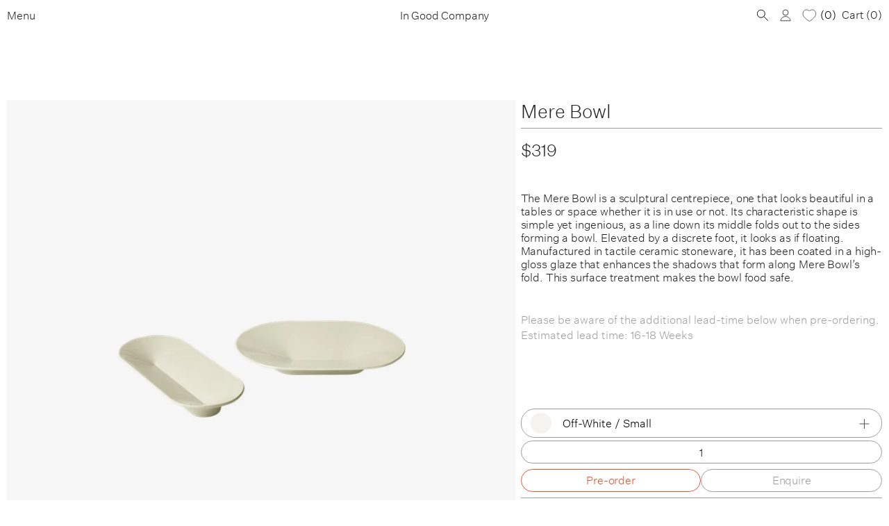

--- FILE ---
content_type: text/html; charset=utf-8
request_url: https://ingoodcompany.com.au/products/mere-bowl
body_size: 27110
content:
<!doctype html>
<html class="no-js" lang="en">
	<head>
		<meta charset="utf-8">
		<meta http-equiv="X-UA-Compatible" content="IE=edge">
		<meta name="viewport" content="width=device-width,initial-scale=1">
		<meta name="theme-color" content="">
		<link rel="canonical" href="https://ingoodcompany.com.au/products/mere-bowl">
		<link rel="preconnect" href="https://cdn.shopify.com" crossorigin>
		
		<link rel="apple-touch-icon" sizes="57x57" href="//ingoodcompany.com.au/cdn/shop/t/51/assets/apple-icon-57x57.png?v=18486298541801096601739311667">
		<link rel="apple-touch-icon" sizes="60x60" href="//ingoodcompany.com.au/cdn/shop/t/51/assets/apple-icon-60x60.png?v=182907270448979314941739311667">
		<link rel="apple-touch-icon" sizes="72x72" href="//ingoodcompany.com.au/cdn/shop/t/51/assets/apple-icon-72x72.png?v=126050617751413904531739311667">
		<link rel="apple-touch-icon" sizes="76x76" href="//ingoodcompany.com.au/cdn/shop/t/51/assets/apple-icon-76x76.png?v=177504537539874554041739311667">
		<link rel="apple-touch-icon" sizes="114x114" href="//ingoodcompany.com.au/cdn/shop/t/51/assets/apple-icon-114x114.png?v=39698889347504738031739311667">
		<link rel="apple-touch-icon" sizes="120x120" href="//ingoodcompany.com.au/cdn/shop/t/51/assets/apple-icon-120x120.png?v=172263264005399389771739311667">
		<link rel="apple-touch-icon" sizes="144x144" href="//ingoodcompany.com.au/cdn/shop/t/51/assets/apple-icon-144x144.png?v=72495100843590487471739311667">
		<link rel="apple-touch-icon" sizes="152x152" href="//ingoodcompany.com.au/cdn/shop/t/51/assets/apple-icon-152x152.png?v=59932749330137738381739311667">
		<link rel="apple-touch-icon" sizes="180x180" href="//ingoodcompany.com.au/cdn/shop/t/51/assets/apple-icon-180x180.png?v=19201033213041916661739311667">
		<link rel="icon" type="image/png" sizes="192x192"  href="//ingoodcompany.com.au/cdn/shop/t/51/assets/android-icon-192x192.png?v=117628816699154626431739311667">
		<link rel="icon" type="image/png" sizes="32x32" href="//ingoodcompany.com.au/cdn/shop/t/51/assets/favicon-32x32.png?v=7727032490451373661739311667">
		<link rel="icon" type="image/png" sizes="96x96" href="//ingoodcompany.com.au/cdn/shop/t/51/assets/favicon-96x96.png?v=154868887057775459911739311667">
		<link rel="icon" type="image/png" sizes="16x16" href="//ingoodcompany.com.au/cdn/shop/t/51/assets/favicon-16x16.png?v=76892732910769184181739311667">
		<meta name="msapplication-TileColor" content="#ffffff">
		<meta name="msapplication-TileImage" content="//ingoodcompany.com.au/cdn/shop/t/51/assets/ms-icon-144x144.png?v=72524407130483249331739311667">
		<meta name="theme-color" content="#ffffff">

		<!-- Google Tag Manager -->
		<script>(function(w,d,s,l,i){w[l]=w[l]||[];w[l].push({'gtm.start':
		new Date().getTime(),event:'gtm.js'});var f=d.getElementsByTagName(s)[0],
		j=d.createElement(s),dl=l!='dataLayer'?'&l='+l:'';j.async=true;j.src=
		'https://www.googletagmanager.com/gtm.js?id='+i+dl;f.parentNode.insertBefore(j,f);
		})(window,document,'script','dataLayer','GTM-KTQ78PTN');</script>
		<!-- End Google Tag Manager -->
		
		<title>
			Mere Bowl
 &ndash; In Good Company </title>
		
		
			<meta name="description" content="The Mere Bowl is a sculptural centrepiece, one that looks beautiful in a tables or space whether it is in use or not. Its characteristic shape is simple yet ingenious, as a line down its middle folds out to the sides forming a bowl. Elevated by a discrete foot, it looks as if floating. Manufactured in tactile ceramic s">
		
		
		

<meta property="og:site_name" content="In Good Company ">
<meta property="og:url" content="https://ingoodcompany.com.au/products/mere-bowl">
<meta property="og:title" content="Mere Bowl">
<meta property="og:type" content="product">
<meta property="og:description" content="The Mere Bowl is a sculptural centrepiece, one that looks beautiful in a tables or space whether it is in use or not. Its characteristic shape is simple yet ingenious, as a line down its middle folds out to the sides forming a bowl. Elevated by a discrete foot, it looks as if floating. Manufactured in tactile ceramic s"><meta property="og:image" content="http://ingoodcompany.com.au/cdn/shop/files/0a211209-bf05-4995-98a4-cbdae0053951.jpg?v=1696400080">
  <meta property="og:image:secure_url" content="https://ingoodcompany.com.au/cdn/shop/files/0a211209-bf05-4995-98a4-cbdae0053951.jpg?v=1696400080">
  <meta property="og:image:width" content="500">
  <meta property="og:image:height" content="500"><meta property="og:price:amount" content="319.00">
  <meta property="og:price:currency" content="AUD"><meta name="twitter:card" content="summary_large_image">
<meta name="twitter:title" content="Mere Bowl">
<meta name="twitter:description" content="The Mere Bowl is a sculptural centrepiece, one that looks beautiful in a tables or space whether it is in use or not. Its characteristic shape is simple yet ingenious, as a line down its middle folds out to the sides forming a bowl. Elevated by a discrete foot, it looks as if floating. Manufactured in tactile ceramic s">

		
		<link rel="stylesheet" href="//ingoodcompany.com.au/cdn/shop/t/51/assets/main.css?v=113769725082410285681739323000">

        <!-- JQuery -->
        <script src="https://ajax.googleapis.com/ajax/libs/jquery/3.7.1/jquery.min.js"></script>
		
		<script src="//ingoodcompany.com.au/cdn/shop/t/51/assets/masonry.pkgd.min.js?v=52946867241060388171739311667" defer="defer"></script>
		<script src="//ingoodcompany.com.au/cdn/shop/t/51/assets/plugins-min.js?v=181381659471196942721739311667" defer="defer"></script>
		<script src="//ingoodcompany.com.au/cdn/shop/t/51/assets/main-min.js?v=182186487393841888631739311667" defer="defer"></script>

        <script>window.performance && window.performance.mark && window.performance.mark('shopify.content_for_header.start');</script><meta name="facebook-domain-verification" content="0ismu1ncf4qo2scb34g82qzf7mgm9c">
<meta name="google-site-verification" content="wFCkNeynW4cwok7n1IsSl36hHM6_ZsixpjtVHdfXC2g">
<meta id="shopify-digital-wallet" name="shopify-digital-wallet" content="/1296564285/digital_wallets/dialog">
<meta name="shopify-checkout-api-token" content="f375fcdf4ba2c054c58e8d89d92b9a6c">
<link rel="alternate" type="application/json+oembed" href="https://ingoodcompany.com.au/products/mere-bowl.oembed">
<script async="async" src="/checkouts/internal/preloads.js?locale=en-AU"></script>
<link rel="preconnect" href="https://shop.app" crossorigin="anonymous">
<script async="async" src="https://shop.app/checkouts/internal/preloads.js?locale=en-AU&shop_id=1296564285" crossorigin="anonymous"></script>
<script id="apple-pay-shop-capabilities" type="application/json">{"shopId":1296564285,"countryCode":"AU","currencyCode":"AUD","merchantCapabilities":["supports3DS"],"merchantId":"gid:\/\/shopify\/Shop\/1296564285","merchantName":"In Good Company ","requiredBillingContactFields":["postalAddress","email","phone"],"requiredShippingContactFields":["postalAddress","email","phone"],"shippingType":"shipping","supportedNetworks":["visa","masterCard","amex","jcb"],"total":{"type":"pending","label":"In Good Company ","amount":"1.00"},"shopifyPaymentsEnabled":true,"supportsSubscriptions":true}</script>
<script id="shopify-features" type="application/json">{"accessToken":"f375fcdf4ba2c054c58e8d89d92b9a6c","betas":["rich-media-storefront-analytics"],"domain":"ingoodcompany.com.au","predictiveSearch":true,"shopId":1296564285,"locale":"en"}</script>
<script>var Shopify = Shopify || {};
Shopify.shop = "in-good-company-1.myshopify.com";
Shopify.locale = "en";
Shopify.currency = {"active":"AUD","rate":"1.0"};
Shopify.country = "AU";
Shopify.theme = {"name":"IGC Latitude (LY) - Feb","id":145299243235,"schema_name":"In Good Company","schema_version":"1.0","theme_store_id":null,"role":"main"};
Shopify.theme.handle = "null";
Shopify.theme.style = {"id":null,"handle":null};
Shopify.cdnHost = "ingoodcompany.com.au/cdn";
Shopify.routes = Shopify.routes || {};
Shopify.routes.root = "/";</script>
<script type="module">!function(o){(o.Shopify=o.Shopify||{}).modules=!0}(window);</script>
<script>!function(o){function n(){var o=[];function n(){o.push(Array.prototype.slice.apply(arguments))}return n.q=o,n}var t=o.Shopify=o.Shopify||{};t.loadFeatures=n(),t.autoloadFeatures=n()}(window);</script>
<script>
  window.ShopifyPay = window.ShopifyPay || {};
  window.ShopifyPay.apiHost = "shop.app\/pay";
  window.ShopifyPay.redirectState = null;
</script>
<script id="shop-js-analytics" type="application/json">{"pageType":"product"}</script>
<script defer="defer" async type="module" src="//ingoodcompany.com.au/cdn/shopifycloud/shop-js/modules/v2/client.init-shop-cart-sync_BdyHc3Nr.en.esm.js"></script>
<script defer="defer" async type="module" src="//ingoodcompany.com.au/cdn/shopifycloud/shop-js/modules/v2/chunk.common_Daul8nwZ.esm.js"></script>
<script type="module">
  await import("//ingoodcompany.com.au/cdn/shopifycloud/shop-js/modules/v2/client.init-shop-cart-sync_BdyHc3Nr.en.esm.js");
await import("//ingoodcompany.com.au/cdn/shopifycloud/shop-js/modules/v2/chunk.common_Daul8nwZ.esm.js");

  window.Shopify.SignInWithShop?.initShopCartSync?.({"fedCMEnabled":true,"windoidEnabled":true});

</script>
<script>
  window.Shopify = window.Shopify || {};
  if (!window.Shopify.featureAssets) window.Shopify.featureAssets = {};
  window.Shopify.featureAssets['shop-js'] = {"shop-cart-sync":["modules/v2/client.shop-cart-sync_QYOiDySF.en.esm.js","modules/v2/chunk.common_Daul8nwZ.esm.js"],"init-fed-cm":["modules/v2/client.init-fed-cm_DchLp9rc.en.esm.js","modules/v2/chunk.common_Daul8nwZ.esm.js"],"shop-button":["modules/v2/client.shop-button_OV7bAJc5.en.esm.js","modules/v2/chunk.common_Daul8nwZ.esm.js"],"init-windoid":["modules/v2/client.init-windoid_DwxFKQ8e.en.esm.js","modules/v2/chunk.common_Daul8nwZ.esm.js"],"shop-cash-offers":["modules/v2/client.shop-cash-offers_DWtL6Bq3.en.esm.js","modules/v2/chunk.common_Daul8nwZ.esm.js","modules/v2/chunk.modal_CQq8HTM6.esm.js"],"shop-toast-manager":["modules/v2/client.shop-toast-manager_CX9r1SjA.en.esm.js","modules/v2/chunk.common_Daul8nwZ.esm.js"],"init-shop-email-lookup-coordinator":["modules/v2/client.init-shop-email-lookup-coordinator_UhKnw74l.en.esm.js","modules/v2/chunk.common_Daul8nwZ.esm.js"],"pay-button":["modules/v2/client.pay-button_DzxNnLDY.en.esm.js","modules/v2/chunk.common_Daul8nwZ.esm.js"],"avatar":["modules/v2/client.avatar_BTnouDA3.en.esm.js"],"init-shop-cart-sync":["modules/v2/client.init-shop-cart-sync_BdyHc3Nr.en.esm.js","modules/v2/chunk.common_Daul8nwZ.esm.js"],"shop-login-button":["modules/v2/client.shop-login-button_D8B466_1.en.esm.js","modules/v2/chunk.common_Daul8nwZ.esm.js","modules/v2/chunk.modal_CQq8HTM6.esm.js"],"init-customer-accounts-sign-up":["modules/v2/client.init-customer-accounts-sign-up_C8fpPm4i.en.esm.js","modules/v2/client.shop-login-button_D8B466_1.en.esm.js","modules/v2/chunk.common_Daul8nwZ.esm.js","modules/v2/chunk.modal_CQq8HTM6.esm.js"],"init-shop-for-new-customer-accounts":["modules/v2/client.init-shop-for-new-customer-accounts_CVTO0Ztu.en.esm.js","modules/v2/client.shop-login-button_D8B466_1.en.esm.js","modules/v2/chunk.common_Daul8nwZ.esm.js","modules/v2/chunk.modal_CQq8HTM6.esm.js"],"init-customer-accounts":["modules/v2/client.init-customer-accounts_dRgKMfrE.en.esm.js","modules/v2/client.shop-login-button_D8B466_1.en.esm.js","modules/v2/chunk.common_Daul8nwZ.esm.js","modules/v2/chunk.modal_CQq8HTM6.esm.js"],"shop-follow-button":["modules/v2/client.shop-follow-button_CkZpjEct.en.esm.js","modules/v2/chunk.common_Daul8nwZ.esm.js","modules/v2/chunk.modal_CQq8HTM6.esm.js"],"lead-capture":["modules/v2/client.lead-capture_BntHBhfp.en.esm.js","modules/v2/chunk.common_Daul8nwZ.esm.js","modules/v2/chunk.modal_CQq8HTM6.esm.js"],"checkout-modal":["modules/v2/client.checkout-modal_CfxcYbTm.en.esm.js","modules/v2/chunk.common_Daul8nwZ.esm.js","modules/v2/chunk.modal_CQq8HTM6.esm.js"],"shop-login":["modules/v2/client.shop-login_Da4GZ2H6.en.esm.js","modules/v2/chunk.common_Daul8nwZ.esm.js","modules/v2/chunk.modal_CQq8HTM6.esm.js"],"payment-terms":["modules/v2/client.payment-terms_MV4M3zvL.en.esm.js","modules/v2/chunk.common_Daul8nwZ.esm.js","modules/v2/chunk.modal_CQq8HTM6.esm.js"]};
</script>
<script>(function() {
  var isLoaded = false;
  function asyncLoad() {
    if (isLoaded) return;
    isLoaded = true;
    var urls = ["\/\/cdn.shopify.com\/proxy\/d5a528f873c4c4a787df758396a07b08643ac5c8836cf1899c5befc706348352\/shopify.livechatinc.com\/api\/v2\/script\/137bad13-c44e-49ff-a721-c131d92e6474\/widget.js?shop=in-good-company-1.myshopify.com\u0026sp-cache-control=cHVibGljLCBtYXgtYWdlPTkwMA","https:\/\/dotbanner.flagon.digital\/dotbanner.js?shop=in-good-company-1.myshopify.com"];
    for (var i = 0; i < urls.length; i++) {
      var s = document.createElement('script');
      s.type = 'text/javascript';
      s.async = true;
      s.src = urls[i];
      var x = document.getElementsByTagName('script')[0];
      x.parentNode.insertBefore(s, x);
    }
  };
  if(window.attachEvent) {
    window.attachEvent('onload', asyncLoad);
  } else {
    window.addEventListener('load', asyncLoad, false);
  }
})();</script>
<script id="__st">var __st={"a":1296564285,"offset":39600,"reqid":"5131ab92-c213-411f-9a17-ffbee4c7e371-1768956823","pageurl":"ingoodcompany.com.au\/products\/mere-bowl","u":"c6863b81cf1c","p":"product","rtyp":"product","rid":8158568251619};</script>
<script>window.ShopifyPaypalV4VisibilityTracking = true;</script>
<script id="captcha-bootstrap">!function(){'use strict';const t='contact',e='account',n='new_comment',o=[[t,t],['blogs',n],['comments',n],[t,'customer']],c=[[e,'customer_login'],[e,'guest_login'],[e,'recover_customer_password'],[e,'create_customer']],r=t=>t.map((([t,e])=>`form[action*='/${t}']:not([data-nocaptcha='true']) input[name='form_type'][value='${e}']`)).join(','),a=t=>()=>t?[...document.querySelectorAll(t)].map((t=>t.form)):[];function s(){const t=[...o],e=r(t);return a(e)}const i='password',u='form_key',d=['recaptcha-v3-token','g-recaptcha-response','h-captcha-response',i],f=()=>{try{return window.sessionStorage}catch{return}},m='__shopify_v',_=t=>t.elements[u];function p(t,e,n=!1){try{const o=window.sessionStorage,c=JSON.parse(o.getItem(e)),{data:r}=function(t){const{data:e,action:n}=t;return t[m]||n?{data:e,action:n}:{data:t,action:n}}(c);for(const[e,n]of Object.entries(r))t.elements[e]&&(t.elements[e].value=n);n&&o.removeItem(e)}catch(o){console.error('form repopulation failed',{error:o})}}const l='form_type',E='cptcha';function T(t){t.dataset[E]=!0}const w=window,h=w.document,L='Shopify',v='ce_forms',y='captcha';let A=!1;((t,e)=>{const n=(g='f06e6c50-85a8-45c8-87d0-21a2b65856fe',I='https://cdn.shopify.com/shopifycloud/storefront-forms-hcaptcha/ce_storefront_forms_captcha_hcaptcha.v1.5.2.iife.js',D={infoText:'Protected by hCaptcha',privacyText:'Privacy',termsText:'Terms'},(t,e,n)=>{const o=w[L][v],c=o.bindForm;if(c)return c(t,g,e,D).then(n);var r;o.q.push([[t,g,e,D],n]),r=I,A||(h.body.append(Object.assign(h.createElement('script'),{id:'captcha-provider',async:!0,src:r})),A=!0)});var g,I,D;w[L]=w[L]||{},w[L][v]=w[L][v]||{},w[L][v].q=[],w[L][y]=w[L][y]||{},w[L][y].protect=function(t,e){n(t,void 0,e),T(t)},Object.freeze(w[L][y]),function(t,e,n,w,h,L){const[v,y,A,g]=function(t,e,n){const i=e?o:[],u=t?c:[],d=[...i,...u],f=r(d),m=r(i),_=r(d.filter((([t,e])=>n.includes(e))));return[a(f),a(m),a(_),s()]}(w,h,L),I=t=>{const e=t.target;return e instanceof HTMLFormElement?e:e&&e.form},D=t=>v().includes(t);t.addEventListener('submit',(t=>{const e=I(t);if(!e)return;const n=D(e)&&!e.dataset.hcaptchaBound&&!e.dataset.recaptchaBound,o=_(e),c=g().includes(e)&&(!o||!o.value);(n||c)&&t.preventDefault(),c&&!n&&(function(t){try{if(!f())return;!function(t){const e=f();if(!e)return;const n=_(t);if(!n)return;const o=n.value;o&&e.removeItem(o)}(t);const e=Array.from(Array(32),(()=>Math.random().toString(36)[2])).join('');!function(t,e){_(t)||t.append(Object.assign(document.createElement('input'),{type:'hidden',name:u})),t.elements[u].value=e}(t,e),function(t,e){const n=f();if(!n)return;const o=[...t.querySelectorAll(`input[type='${i}']`)].map((({name:t})=>t)),c=[...d,...o],r={};for(const[a,s]of new FormData(t).entries())c.includes(a)||(r[a]=s);n.setItem(e,JSON.stringify({[m]:1,action:t.action,data:r}))}(t,e)}catch(e){console.error('failed to persist form',e)}}(e),e.submit())}));const S=(t,e)=>{t&&!t.dataset[E]&&(n(t,e.some((e=>e===t))),T(t))};for(const o of['focusin','change'])t.addEventListener(o,(t=>{const e=I(t);D(e)&&S(e,y())}));const B=e.get('form_key'),M=e.get(l),P=B&&M;t.addEventListener('DOMContentLoaded',(()=>{const t=y();if(P)for(const e of t)e.elements[l].value===M&&p(e,B);[...new Set([...A(),...v().filter((t=>'true'===t.dataset.shopifyCaptcha))])].forEach((e=>S(e,t)))}))}(h,new URLSearchParams(w.location.search),n,t,e,['guest_login'])})(!1,!0)}();</script>
<script integrity="sha256-4kQ18oKyAcykRKYeNunJcIwy7WH5gtpwJnB7kiuLZ1E=" data-source-attribution="shopify.loadfeatures" defer="defer" src="//ingoodcompany.com.au/cdn/shopifycloud/storefront/assets/storefront/load_feature-a0a9edcb.js" crossorigin="anonymous"></script>
<script crossorigin="anonymous" defer="defer" src="//ingoodcompany.com.au/cdn/shopifycloud/storefront/assets/shopify_pay/storefront-65b4c6d7.js?v=20250812"></script>
<script data-source-attribution="shopify.dynamic_checkout.dynamic.init">var Shopify=Shopify||{};Shopify.PaymentButton=Shopify.PaymentButton||{isStorefrontPortableWallets:!0,init:function(){window.Shopify.PaymentButton.init=function(){};var t=document.createElement("script");t.src="https://ingoodcompany.com.au/cdn/shopifycloud/portable-wallets/latest/portable-wallets.en.js",t.type="module",document.head.appendChild(t)}};
</script>
<script data-source-attribution="shopify.dynamic_checkout.buyer_consent">
  function portableWalletsHideBuyerConsent(e){var t=document.getElementById("shopify-buyer-consent"),n=document.getElementById("shopify-subscription-policy-button");t&&n&&(t.classList.add("hidden"),t.setAttribute("aria-hidden","true"),n.removeEventListener("click",e))}function portableWalletsShowBuyerConsent(e){var t=document.getElementById("shopify-buyer-consent"),n=document.getElementById("shopify-subscription-policy-button");t&&n&&(t.classList.remove("hidden"),t.removeAttribute("aria-hidden"),n.addEventListener("click",e))}window.Shopify?.PaymentButton&&(window.Shopify.PaymentButton.hideBuyerConsent=portableWalletsHideBuyerConsent,window.Shopify.PaymentButton.showBuyerConsent=portableWalletsShowBuyerConsent);
</script>
<script data-source-attribution="shopify.dynamic_checkout.cart.bootstrap">document.addEventListener("DOMContentLoaded",(function(){function t(){return document.querySelector("shopify-accelerated-checkout-cart, shopify-accelerated-checkout")}if(t())Shopify.PaymentButton.init();else{new MutationObserver((function(e,n){t()&&(Shopify.PaymentButton.init(),n.disconnect())})).observe(document.body,{childList:!0,subtree:!0})}}));
</script>
<link id="shopify-accelerated-checkout-styles" rel="stylesheet" media="screen" href="https://ingoodcompany.com.au/cdn/shopifycloud/portable-wallets/latest/accelerated-checkout-backwards-compat.css" crossorigin="anonymous">
<style id="shopify-accelerated-checkout-cart">
        #shopify-buyer-consent {
  margin-top: 1em;
  display: inline-block;
  width: 100%;
}

#shopify-buyer-consent.hidden {
  display: none;
}

#shopify-subscription-policy-button {
  background: none;
  border: none;
  padding: 0;
  text-decoration: underline;
  font-size: inherit;
  cursor: pointer;
}

#shopify-subscription-policy-button::before {
  box-shadow: none;
}

      </style>
<link rel="stylesheet" media="screen" href="//ingoodcompany.com.au/cdn/shop/t/51/compiled_assets/styles.css?v=29941">
<script id="sections-script" data-sections="igc-announcement-bar" defer="defer" src="//ingoodcompany.com.au/cdn/shop/t/51/compiled_assets/scripts.js?v=29941"></script>
<script>window.performance && window.performance.mark && window.performance.mark('shopify.content_for_header.end');</script>
        <script src="//ingoodcompany.com.au/cdn/shop/t/51/assets/igc-quickcart.js?v=71290383451925484431752725201" defer="defer"></script>
        <script src="//ingoodcompany.com.au/cdn/shop/t/51/assets/lightyears_wishlist_custom.js?v=74658412236664230611739311667" defer="defer"></script>
        <script src="//ingoodcompany.com.au/cdn/shop/t/51/assets/lightyearscustom.js?v=27363119472230631851739311667" defer="defer"></script>
		
		<script>
          document.documentElement.className = document.documentElement.className.replace('no-js', 'js');
			if (Shopify.designMode) {
				document.documentElement.classList.add('shopify-design-mode');
			}
		</script>

	<!-- BEGIN app block: shopify://apps/se-wishlist-engine/blocks/app-embed/8f7c0857-8e71-463d-a168-8e133094753b --><link rel="preload" href="https://cdn.shopify.com/extensions/019bdabd-6cb4-76dd-b102-0fca94c8df62/wishlist-engine-226/assets/wishlist-engine.css" as="style" onload="this.onload=null;this.rel='stylesheet'">
<noscript><link rel="stylesheet" href="https://cdn.shopify.com/extensions/019bdabd-6cb4-76dd-b102-0fca94c8df62/wishlist-engine-226/assets/wishlist-engine.css"></noscript>

<meta name="wishlist_shop_current_currency" content="${{ amount }}" id="wishlist_shop_current_currency"/>
<script data-id="Ad05seVZTT0FSY1FTM__14198427981142892921" type="application/javascript">
  var  customHeartIcon='';
  var  customHeartFillIcon='';
</script>

 
<script src="https://cdn.shopify.com/extensions/019bdabd-6cb4-76dd-b102-0fca94c8df62/wishlist-engine-226/assets/wishlist-engine-app.js" defer></script>

<!-- END app block --><!-- BEGIN app block: shopify://apps/klaviyo-email-marketing-sms/blocks/klaviyo-onsite-embed/2632fe16-c075-4321-a88b-50b567f42507 -->












  <script async src="https://static.klaviyo.com/onsite/js/T36yAM/klaviyo.js?company_id=T36yAM"></script>
  <script>!function(){if(!window.klaviyo){window._klOnsite=window._klOnsite||[];try{window.klaviyo=new Proxy({},{get:function(n,i){return"push"===i?function(){var n;(n=window._klOnsite).push.apply(n,arguments)}:function(){for(var n=arguments.length,o=new Array(n),w=0;w<n;w++)o[w]=arguments[w];var t="function"==typeof o[o.length-1]?o.pop():void 0,e=new Promise((function(n){window._klOnsite.push([i].concat(o,[function(i){t&&t(i),n(i)}]))}));return e}}})}catch(n){window.klaviyo=window.klaviyo||[],window.klaviyo.push=function(){var n;(n=window._klOnsite).push.apply(n,arguments)}}}}();</script>

  
    <script id="viewed_product">
      if (item == null) {
        var _learnq = _learnq || [];

        var MetafieldReviews = null
        var MetafieldYotpoRating = null
        var MetafieldYotpoCount = null
        var MetafieldLooxRating = null
        var MetafieldLooxCount = null
        var okendoProduct = null
        var okendoProductReviewCount = null
        var okendoProductReviewAverageValue = null
        try {
          // The following fields are used for Customer Hub recently viewed in order to add reviews.
          // This information is not part of __kla_viewed. Instead, it is part of __kla_viewed_reviewed_items
          MetafieldReviews = {};
          MetafieldYotpoRating = null
          MetafieldYotpoCount = null
          MetafieldLooxRating = null
          MetafieldLooxCount = null

          okendoProduct = null
          // If the okendo metafield is not legacy, it will error, which then requires the new json formatted data
          if (okendoProduct && 'error' in okendoProduct) {
            okendoProduct = null
          }
          okendoProductReviewCount = okendoProduct ? okendoProduct.reviewCount : null
          okendoProductReviewAverageValue = okendoProduct ? okendoProduct.reviewAverageValue : null
        } catch (error) {
          console.error('Error in Klaviyo onsite reviews tracking:', error);
        }

        var item = {
          Name: "Mere Bowl",
          ProductID: 8158568251619,
          Categories: ["20% Off | EOFY Sale","Black Friday Sale","Glassware and Vases","Muuto","Not on Sale (Price is not Reduced)","Outdoor","Table \u0026 Kitchen","Valentine's Day"],
          ImageURL: "https://ingoodcompany.com.au/cdn/shop/files/0a211209-bf05-4995-98a4-cbdae0053951_grande.jpg?v=1696400080",
          URL: "https://ingoodcompany.com.au/products/mere-bowl",
          Brand: "Muuto",
          Price: "$319.00",
          Value: "319.00",
          CompareAtPrice: "$0.00"
        };
        _learnq.push(['track', 'Viewed Product', item]);
        _learnq.push(['trackViewedItem', {
          Title: item.Name,
          ItemId: item.ProductID,
          Categories: item.Categories,
          ImageUrl: item.ImageURL,
          Url: item.URL,
          Metadata: {
            Brand: item.Brand,
            Price: item.Price,
            Value: item.Value,
            CompareAtPrice: item.CompareAtPrice
          },
          metafields:{
            reviews: MetafieldReviews,
            yotpo:{
              rating: MetafieldYotpoRating,
              count: MetafieldYotpoCount,
            },
            loox:{
              rating: MetafieldLooxRating,
              count: MetafieldLooxCount,
            },
            okendo: {
              rating: okendoProductReviewAverageValue,
              count: okendoProductReviewCount,
            }
          }
        }]);
      }
    </script>
  




  <script>
    window.klaviyoReviewsProductDesignMode = false
  </script>







<!-- END app block --><link href="https://monorail-edge.shopifysvc.com" rel="dns-prefetch">
<script>(function(){if ("sendBeacon" in navigator && "performance" in window) {try {var session_token_from_headers = performance.getEntriesByType('navigation')[0].serverTiming.find(x => x.name == '_s').description;} catch {var session_token_from_headers = undefined;}var session_cookie_matches = document.cookie.match(/_shopify_s=([^;]*)/);var session_token_from_cookie = session_cookie_matches && session_cookie_matches.length === 2 ? session_cookie_matches[1] : "";var session_token = session_token_from_headers || session_token_from_cookie || "";function handle_abandonment_event(e) {var entries = performance.getEntries().filter(function(entry) {return /monorail-edge.shopifysvc.com/.test(entry.name);});if (!window.abandonment_tracked && entries.length === 0) {window.abandonment_tracked = true;var currentMs = Date.now();var navigation_start = performance.timing.navigationStart;var payload = {shop_id: 1296564285,url: window.location.href,navigation_start,duration: currentMs - navigation_start,session_token,page_type: "product"};window.navigator.sendBeacon("https://monorail-edge.shopifysvc.com/v1/produce", JSON.stringify({schema_id: "online_store_buyer_site_abandonment/1.1",payload: payload,metadata: {event_created_at_ms: currentMs,event_sent_at_ms: currentMs}}));}}window.addEventListener('pagehide', handle_abandonment_event);}}());</script>
<script id="web-pixels-manager-setup">(function e(e,d,r,n,o){if(void 0===o&&(o={}),!Boolean(null===(a=null===(i=window.Shopify)||void 0===i?void 0:i.analytics)||void 0===a?void 0:a.replayQueue)){var i,a;window.Shopify=window.Shopify||{};var t=window.Shopify;t.analytics=t.analytics||{};var s=t.analytics;s.replayQueue=[],s.publish=function(e,d,r){return s.replayQueue.push([e,d,r]),!0};try{self.performance.mark("wpm:start")}catch(e){}var l=function(){var e={modern:/Edge?\/(1{2}[4-9]|1[2-9]\d|[2-9]\d{2}|\d{4,})\.\d+(\.\d+|)|Firefox\/(1{2}[4-9]|1[2-9]\d|[2-9]\d{2}|\d{4,})\.\d+(\.\d+|)|Chrom(ium|e)\/(9{2}|\d{3,})\.\d+(\.\d+|)|(Maci|X1{2}).+ Version\/(15\.\d+|(1[6-9]|[2-9]\d|\d{3,})\.\d+)([,.]\d+|)( \(\w+\)|)( Mobile\/\w+|) Safari\/|Chrome.+OPR\/(9{2}|\d{3,})\.\d+\.\d+|(CPU[ +]OS|iPhone[ +]OS|CPU[ +]iPhone|CPU IPhone OS|CPU iPad OS)[ +]+(15[._]\d+|(1[6-9]|[2-9]\d|\d{3,})[._]\d+)([._]\d+|)|Android:?[ /-](13[3-9]|1[4-9]\d|[2-9]\d{2}|\d{4,})(\.\d+|)(\.\d+|)|Android.+Firefox\/(13[5-9]|1[4-9]\d|[2-9]\d{2}|\d{4,})\.\d+(\.\d+|)|Android.+Chrom(ium|e)\/(13[3-9]|1[4-9]\d|[2-9]\d{2}|\d{4,})\.\d+(\.\d+|)|SamsungBrowser\/([2-9]\d|\d{3,})\.\d+/,legacy:/Edge?\/(1[6-9]|[2-9]\d|\d{3,})\.\d+(\.\d+|)|Firefox\/(5[4-9]|[6-9]\d|\d{3,})\.\d+(\.\d+|)|Chrom(ium|e)\/(5[1-9]|[6-9]\d|\d{3,})\.\d+(\.\d+|)([\d.]+$|.*Safari\/(?![\d.]+ Edge\/[\d.]+$))|(Maci|X1{2}).+ Version\/(10\.\d+|(1[1-9]|[2-9]\d|\d{3,})\.\d+)([,.]\d+|)( \(\w+\)|)( Mobile\/\w+|) Safari\/|Chrome.+OPR\/(3[89]|[4-9]\d|\d{3,})\.\d+\.\d+|(CPU[ +]OS|iPhone[ +]OS|CPU[ +]iPhone|CPU IPhone OS|CPU iPad OS)[ +]+(10[._]\d+|(1[1-9]|[2-9]\d|\d{3,})[._]\d+)([._]\d+|)|Android:?[ /-](13[3-9]|1[4-9]\d|[2-9]\d{2}|\d{4,})(\.\d+|)(\.\d+|)|Mobile Safari.+OPR\/([89]\d|\d{3,})\.\d+\.\d+|Android.+Firefox\/(13[5-9]|1[4-9]\d|[2-9]\d{2}|\d{4,})\.\d+(\.\d+|)|Android.+Chrom(ium|e)\/(13[3-9]|1[4-9]\d|[2-9]\d{2}|\d{4,})\.\d+(\.\d+|)|Android.+(UC? ?Browser|UCWEB|U3)[ /]?(15\.([5-9]|\d{2,})|(1[6-9]|[2-9]\d|\d{3,})\.\d+)\.\d+|SamsungBrowser\/(5\.\d+|([6-9]|\d{2,})\.\d+)|Android.+MQ{2}Browser\/(14(\.(9|\d{2,})|)|(1[5-9]|[2-9]\d|\d{3,})(\.\d+|))(\.\d+|)|K[Aa][Ii]OS\/(3\.\d+|([4-9]|\d{2,})\.\d+)(\.\d+|)/},d=e.modern,r=e.legacy,n=navigator.userAgent;return n.match(d)?"modern":n.match(r)?"legacy":"unknown"}(),u="modern"===l?"modern":"legacy",c=(null!=n?n:{modern:"",legacy:""})[u],f=function(e){return[e.baseUrl,"/wpm","/b",e.hashVersion,"modern"===e.buildTarget?"m":"l",".js"].join("")}({baseUrl:d,hashVersion:r,buildTarget:u}),m=function(e){var d=e.version,r=e.bundleTarget,n=e.surface,o=e.pageUrl,i=e.monorailEndpoint;return{emit:function(e){var a=e.status,t=e.errorMsg,s=(new Date).getTime(),l=JSON.stringify({metadata:{event_sent_at_ms:s},events:[{schema_id:"web_pixels_manager_load/3.1",payload:{version:d,bundle_target:r,page_url:o,status:a,surface:n,error_msg:t},metadata:{event_created_at_ms:s}}]});if(!i)return console&&console.warn&&console.warn("[Web Pixels Manager] No Monorail endpoint provided, skipping logging."),!1;try{return self.navigator.sendBeacon.bind(self.navigator)(i,l)}catch(e){}var u=new XMLHttpRequest;try{return u.open("POST",i,!0),u.setRequestHeader("Content-Type","text/plain"),u.send(l),!0}catch(e){return console&&console.warn&&console.warn("[Web Pixels Manager] Got an unhandled error while logging to Monorail."),!1}}}}({version:r,bundleTarget:l,surface:e.surface,pageUrl:self.location.href,monorailEndpoint:e.monorailEndpoint});try{o.browserTarget=l,function(e){var d=e.src,r=e.async,n=void 0===r||r,o=e.onload,i=e.onerror,a=e.sri,t=e.scriptDataAttributes,s=void 0===t?{}:t,l=document.createElement("script"),u=document.querySelector("head"),c=document.querySelector("body");if(l.async=n,l.src=d,a&&(l.integrity=a,l.crossOrigin="anonymous"),s)for(var f in s)if(Object.prototype.hasOwnProperty.call(s,f))try{l.dataset[f]=s[f]}catch(e){}if(o&&l.addEventListener("load",o),i&&l.addEventListener("error",i),u)u.appendChild(l);else{if(!c)throw new Error("Did not find a head or body element to append the script");c.appendChild(l)}}({src:f,async:!0,onload:function(){if(!function(){var e,d;return Boolean(null===(d=null===(e=window.Shopify)||void 0===e?void 0:e.analytics)||void 0===d?void 0:d.initialized)}()){var d=window.webPixelsManager.init(e)||void 0;if(d){var r=window.Shopify.analytics;r.replayQueue.forEach((function(e){var r=e[0],n=e[1],o=e[2];d.publishCustomEvent(r,n,o)})),r.replayQueue=[],r.publish=d.publishCustomEvent,r.visitor=d.visitor,r.initialized=!0}}},onerror:function(){return m.emit({status:"failed",errorMsg:"".concat(f," has failed to load")})},sri:function(e){var d=/^sha384-[A-Za-z0-9+/=]+$/;return"string"==typeof e&&d.test(e)}(c)?c:"",scriptDataAttributes:o}),m.emit({status:"loading"})}catch(e){m.emit({status:"failed",errorMsg:(null==e?void 0:e.message)||"Unknown error"})}}})({shopId: 1296564285,storefrontBaseUrl: "https://ingoodcompany.com.au",extensionsBaseUrl: "https://extensions.shopifycdn.com/cdn/shopifycloud/web-pixels-manager",monorailEndpoint: "https://monorail-edge.shopifysvc.com/unstable/produce_batch",surface: "storefront-renderer",enabledBetaFlags: ["2dca8a86"],webPixelsConfigList: [{"id":"1324122339","configuration":"{\"accountID\":\"T36yAM\",\"webPixelConfig\":\"eyJlbmFibGVBZGRlZFRvQ2FydEV2ZW50cyI6IHRydWV9\"}","eventPayloadVersion":"v1","runtimeContext":"STRICT","scriptVersion":"524f6c1ee37bacdca7657a665bdca589","type":"APP","apiClientId":123074,"privacyPurposes":["ANALYTICS","MARKETING"],"dataSharingAdjustments":{"protectedCustomerApprovalScopes":["read_customer_address","read_customer_email","read_customer_name","read_customer_personal_data","read_customer_phone"]}},{"id":"1138622691","configuration":"{\"accountID\":\"veeper-app-id\"}","eventPayloadVersion":"v1","runtimeContext":"STRICT","scriptVersion":"87c7d55a1717a44e8d438eaf2f041c46","type":"APP","apiClientId":5163463,"privacyPurposes":[],"dataSharingAdjustments":{"protectedCustomerApprovalScopes":["read_customer_address","read_customer_email","read_customer_name","read_customer_personal_data","read_customer_phone"]}},{"id":"1074725091","configuration":"{\"storeUuid\":\"137bad13-c44e-49ff-a721-c131d92e6474\"}","eventPayloadVersion":"v1","runtimeContext":"STRICT","scriptVersion":"035ee28a6488b3027bb897f191857f56","type":"APP","apiClientId":1806141,"privacyPurposes":["ANALYTICS","MARKETING","SALE_OF_DATA"],"dataSharingAdjustments":{"protectedCustomerApprovalScopes":["read_customer_address","read_customer_email","read_customer_name","read_customer_personal_data","read_customer_phone"]}},{"id":"445874403","configuration":"{\"config\":\"{\\\"google_tag_ids\\\":[\\\"G-X3SZ4HM8RW\\\",\\\"GT-P3JRF9D\\\",\\\"GTM-KTQ78PTN\\\"],\\\"target_country\\\":\\\"AU\\\",\\\"gtag_events\\\":[{\\\"type\\\":\\\"search\\\",\\\"action_label\\\":[\\\"G-X3SZ4HM8RW\\\",\\\"AW-351443901\\\/iNy1CLXljewaEL23yqcB\\\"]},{\\\"type\\\":\\\"begin_checkout\\\",\\\"action_label\\\":[\\\"G-X3SZ4HM8RW\\\",\\\"AW-351443901\\\/dyflCKnljewaEL23yqcB\\\"]},{\\\"type\\\":\\\"view_item\\\",\\\"action_label\\\":[\\\"G-X3SZ4HM8RW\\\",\\\"AW-351443901\\\/oQFLCLLljewaEL23yqcB\\\",\\\"MC-80G1Q3R9L9\\\"]},{\\\"type\\\":\\\"purchase\\\",\\\"action_label\\\":[\\\"G-X3SZ4HM8RW\\\",\\\"AW-351443901\\\/klZ3CKbljewaEL23yqcB\\\",\\\"MC-80G1Q3R9L9\\\"]},{\\\"type\\\":\\\"page_view\\\",\\\"action_label\\\":[\\\"G-X3SZ4HM8RW\\\",\\\"AW-351443901\\\/k3nTCK_ljewaEL23yqcB\\\",\\\"MC-80G1Q3R9L9\\\"]},{\\\"type\\\":\\\"add_payment_info\\\",\\\"action_label\\\":[\\\"G-X3SZ4HM8RW\\\",\\\"AW-351443901\\\/LzsqCLjljewaEL23yqcB\\\"]},{\\\"type\\\":\\\"add_to_cart\\\",\\\"action_label\\\":[\\\"G-X3SZ4HM8RW\\\",\\\"AW-351443901\\\/hrrrCKzljewaEL23yqcB\\\"]}],\\\"enable_monitoring_mode\\\":false}\"}","eventPayloadVersion":"v1","runtimeContext":"OPEN","scriptVersion":"b2a88bafab3e21179ed38636efcd8a93","type":"APP","apiClientId":1780363,"privacyPurposes":[],"dataSharingAdjustments":{"protectedCustomerApprovalScopes":["read_customer_address","read_customer_email","read_customer_name","read_customer_personal_data","read_customer_phone"]}},{"id":"128352483","configuration":"{\"pixel_id\":\"651660485455967\",\"pixel_type\":\"facebook_pixel\",\"metaapp_system_user_token\":\"-\"}","eventPayloadVersion":"v1","runtimeContext":"OPEN","scriptVersion":"ca16bc87fe92b6042fbaa3acc2fbdaa6","type":"APP","apiClientId":2329312,"privacyPurposes":["ANALYTICS","MARKETING","SALE_OF_DATA"],"dataSharingAdjustments":{"protectedCustomerApprovalScopes":["read_customer_address","read_customer_email","read_customer_name","read_customer_personal_data","read_customer_phone"]}},{"id":"88670435","configuration":"{\"tagID\":\"2613547052329\"}","eventPayloadVersion":"v1","runtimeContext":"STRICT","scriptVersion":"18031546ee651571ed29edbe71a3550b","type":"APP","apiClientId":3009811,"privacyPurposes":["ANALYTICS","MARKETING","SALE_OF_DATA"],"dataSharingAdjustments":{"protectedCustomerApprovalScopes":["read_customer_address","read_customer_email","read_customer_name","read_customer_personal_data","read_customer_phone"]}},{"id":"shopify-app-pixel","configuration":"{}","eventPayloadVersion":"v1","runtimeContext":"STRICT","scriptVersion":"0450","apiClientId":"shopify-pixel","type":"APP","privacyPurposes":["ANALYTICS","MARKETING"]},{"id":"shopify-custom-pixel","eventPayloadVersion":"v1","runtimeContext":"LAX","scriptVersion":"0450","apiClientId":"shopify-pixel","type":"CUSTOM","privacyPurposes":["ANALYTICS","MARKETING"]}],isMerchantRequest: false,initData: {"shop":{"name":"In Good Company ","paymentSettings":{"currencyCode":"AUD"},"myshopifyDomain":"in-good-company-1.myshopify.com","countryCode":"AU","storefrontUrl":"https:\/\/ingoodcompany.com.au"},"customer":null,"cart":null,"checkout":null,"productVariants":[{"price":{"amount":319.0,"currencyCode":"AUD"},"product":{"title":"Mere Bowl","vendor":"Muuto","id":"8158568251619","untranslatedTitle":"Mere Bowl","url":"\/products\/mere-bowl","type":"Glassware \u0026 Vases"},"id":"44019173294307","image":{"src":"\/\/ingoodcompany.com.au\/cdn\/shop\/files\/0a211209-bf05-4995-98a4-cbdae0053951.jpg?v=1696400080"},"sku":"14185","title":"Off-White \/ Small","untranslatedTitle":"Off-White \/ Small"},{"price":{"amount":395.0,"currencyCode":"AUD"},"product":{"title":"Mere Bowl","vendor":"Muuto","id":"8158568251619","untranslatedTitle":"Mere Bowl","url":"\/products\/mere-bowl","type":"Glassware \u0026 Vases"},"id":"44019173327075","image":{"src":"\/\/ingoodcompany.com.au\/cdn\/shop\/files\/0a211209-bf05-4995-98a4-cbdae0053951.jpg?v=1696400080"},"sku":"14188","title":"Off-White \/ Large","untranslatedTitle":"Off-White \/ Large"},{"price":{"amount":319.0,"currencyCode":"AUD"},"product":{"title":"Mere Bowl","vendor":"Muuto","id":"8158568251619","untranslatedTitle":"Mere Bowl","url":"\/products\/mere-bowl","type":"Glassware \u0026 Vases"},"id":"44100637720803","image":{"src":"\/\/ingoodcompany.com.au\/cdn\/shop\/files\/850be72c-1991-4fbf-8dbc-70d8a6efd28f.jpg?v=1696400080"},"sku":"14186","title":"Light Green \/ Small","untranslatedTitle":"Light Green \/ Small"},{"price":{"amount":395.0,"currencyCode":"AUD"},"product":{"title":"Mere Bowl","vendor":"Muuto","id":"8158568251619","untranslatedTitle":"Mere Bowl","url":"\/products\/mere-bowl","type":"Glassware \u0026 Vases"},"id":"44100637753571","image":{"src":"\/\/ingoodcompany.com.au\/cdn\/shop\/files\/850be72c-1991-4fbf-8dbc-70d8a6efd28f.jpg?v=1696400080"},"sku":"14189","title":"Light Green \/ Large","untranslatedTitle":"Light Green \/ Large"},{"price":{"amount":319.0,"currencyCode":"AUD"},"product":{"title":"Mere Bowl","vendor":"Muuto","id":"8158568251619","untranslatedTitle":"Mere Bowl","url":"\/products\/mere-bowl","type":"Glassware \u0026 Vases"},"id":"44100637786339","image":{"src":"\/\/ingoodcompany.com.au\/cdn\/shop\/files\/13eb54d7-65a9-4cdc-b7d4-796956b1c7ec.jpg?v=1696400080"},"sku":"14184","title":"Brown Green \/ Small","untranslatedTitle":"Brown Green \/ Small"},{"price":{"amount":395.0,"currencyCode":"AUD"},"product":{"title":"Mere Bowl","vendor":"Muuto","id":"8158568251619","untranslatedTitle":"Mere Bowl","url":"\/products\/mere-bowl","type":"Glassware \u0026 Vases"},"id":"44100637819107","image":{"src":"\/\/ingoodcompany.com.au\/cdn\/shop\/files\/13eb54d7-65a9-4cdc-b7d4-796956b1c7ec.jpg?v=1696400080"},"sku":"14187","title":"Brown Green \/ Large","untranslatedTitle":"Brown Green \/ Large"}],"purchasingCompany":null},},"https://ingoodcompany.com.au/cdn","fcfee988w5aeb613cpc8e4bc33m6693e112",{"modern":"","legacy":""},{"shopId":"1296564285","storefrontBaseUrl":"https:\/\/ingoodcompany.com.au","extensionBaseUrl":"https:\/\/extensions.shopifycdn.com\/cdn\/shopifycloud\/web-pixels-manager","surface":"storefront-renderer","enabledBetaFlags":"[\"2dca8a86\"]","isMerchantRequest":"false","hashVersion":"fcfee988w5aeb613cpc8e4bc33m6693e112","publish":"custom","events":"[[\"page_viewed\",{}],[\"product_viewed\",{\"productVariant\":{\"price\":{\"amount\":319.0,\"currencyCode\":\"AUD\"},\"product\":{\"title\":\"Mere Bowl\",\"vendor\":\"Muuto\",\"id\":\"8158568251619\",\"untranslatedTitle\":\"Mere Bowl\",\"url\":\"\/products\/mere-bowl\",\"type\":\"Glassware \u0026 Vases\"},\"id\":\"44019173294307\",\"image\":{\"src\":\"\/\/ingoodcompany.com.au\/cdn\/shop\/files\/0a211209-bf05-4995-98a4-cbdae0053951.jpg?v=1696400080\"},\"sku\":\"14185\",\"title\":\"Off-White \/ Small\",\"untranslatedTitle\":\"Off-White \/ Small\"}}]]"});</script><script>
  window.ShopifyAnalytics = window.ShopifyAnalytics || {};
  window.ShopifyAnalytics.meta = window.ShopifyAnalytics.meta || {};
  window.ShopifyAnalytics.meta.currency = 'AUD';
  var meta = {"product":{"id":8158568251619,"gid":"gid:\/\/shopify\/Product\/8158568251619","vendor":"Muuto","type":"Glassware \u0026 Vases","handle":"mere-bowl","variants":[{"id":44019173294307,"price":31900,"name":"Mere Bowl - Off-White \/ Small","public_title":"Off-White \/ Small","sku":"14185"},{"id":44019173327075,"price":39500,"name":"Mere Bowl - Off-White \/ Large","public_title":"Off-White \/ Large","sku":"14188"},{"id":44100637720803,"price":31900,"name":"Mere Bowl - Light Green \/ Small","public_title":"Light Green \/ Small","sku":"14186"},{"id":44100637753571,"price":39500,"name":"Mere Bowl - Light Green \/ Large","public_title":"Light Green \/ Large","sku":"14189"},{"id":44100637786339,"price":31900,"name":"Mere Bowl - Brown Green \/ Small","public_title":"Brown Green \/ Small","sku":"14184"},{"id":44100637819107,"price":39500,"name":"Mere Bowl - Brown Green \/ Large","public_title":"Brown Green \/ Large","sku":"14187"}],"remote":false},"page":{"pageType":"product","resourceType":"product","resourceId":8158568251619,"requestId":"5131ab92-c213-411f-9a17-ffbee4c7e371-1768956823"}};
  for (var attr in meta) {
    window.ShopifyAnalytics.meta[attr] = meta[attr];
  }
</script>
<script class="analytics">
  (function () {
    var customDocumentWrite = function(content) {
      var jquery = null;

      if (window.jQuery) {
        jquery = window.jQuery;
      } else if (window.Checkout && window.Checkout.$) {
        jquery = window.Checkout.$;
      }

      if (jquery) {
        jquery('body').append(content);
      }
    };

    var hasLoggedConversion = function(token) {
      if (token) {
        return document.cookie.indexOf('loggedConversion=' + token) !== -1;
      }
      return false;
    }

    var setCookieIfConversion = function(token) {
      if (token) {
        var twoMonthsFromNow = new Date(Date.now());
        twoMonthsFromNow.setMonth(twoMonthsFromNow.getMonth() + 2);

        document.cookie = 'loggedConversion=' + token + '; expires=' + twoMonthsFromNow;
      }
    }

    var trekkie = window.ShopifyAnalytics.lib = window.trekkie = window.trekkie || [];
    if (trekkie.integrations) {
      return;
    }
    trekkie.methods = [
      'identify',
      'page',
      'ready',
      'track',
      'trackForm',
      'trackLink'
    ];
    trekkie.factory = function(method) {
      return function() {
        var args = Array.prototype.slice.call(arguments);
        args.unshift(method);
        trekkie.push(args);
        return trekkie;
      };
    };
    for (var i = 0; i < trekkie.methods.length; i++) {
      var key = trekkie.methods[i];
      trekkie[key] = trekkie.factory(key);
    }
    trekkie.load = function(config) {
      trekkie.config = config || {};
      trekkie.config.initialDocumentCookie = document.cookie;
      var first = document.getElementsByTagName('script')[0];
      var script = document.createElement('script');
      script.type = 'text/javascript';
      script.onerror = function(e) {
        var scriptFallback = document.createElement('script');
        scriptFallback.type = 'text/javascript';
        scriptFallback.onerror = function(error) {
                var Monorail = {
      produce: function produce(monorailDomain, schemaId, payload) {
        var currentMs = new Date().getTime();
        var event = {
          schema_id: schemaId,
          payload: payload,
          metadata: {
            event_created_at_ms: currentMs,
            event_sent_at_ms: currentMs
          }
        };
        return Monorail.sendRequest("https://" + monorailDomain + "/v1/produce", JSON.stringify(event));
      },
      sendRequest: function sendRequest(endpointUrl, payload) {
        // Try the sendBeacon API
        if (window && window.navigator && typeof window.navigator.sendBeacon === 'function' && typeof window.Blob === 'function' && !Monorail.isIos12()) {
          var blobData = new window.Blob([payload], {
            type: 'text/plain'
          });

          if (window.navigator.sendBeacon(endpointUrl, blobData)) {
            return true;
          } // sendBeacon was not successful

        } // XHR beacon

        var xhr = new XMLHttpRequest();

        try {
          xhr.open('POST', endpointUrl);
          xhr.setRequestHeader('Content-Type', 'text/plain');
          xhr.send(payload);
        } catch (e) {
          console.log(e);
        }

        return false;
      },
      isIos12: function isIos12() {
        return window.navigator.userAgent.lastIndexOf('iPhone; CPU iPhone OS 12_') !== -1 || window.navigator.userAgent.lastIndexOf('iPad; CPU OS 12_') !== -1;
      }
    };
    Monorail.produce('monorail-edge.shopifysvc.com',
      'trekkie_storefront_load_errors/1.1',
      {shop_id: 1296564285,
      theme_id: 145299243235,
      app_name: "storefront",
      context_url: window.location.href,
      source_url: "//ingoodcompany.com.au/cdn/s/trekkie.storefront.cd680fe47e6c39ca5d5df5f0a32d569bc48c0f27.min.js"});

        };
        scriptFallback.async = true;
        scriptFallback.src = '//ingoodcompany.com.au/cdn/s/trekkie.storefront.cd680fe47e6c39ca5d5df5f0a32d569bc48c0f27.min.js';
        first.parentNode.insertBefore(scriptFallback, first);
      };
      script.async = true;
      script.src = '//ingoodcompany.com.au/cdn/s/trekkie.storefront.cd680fe47e6c39ca5d5df5f0a32d569bc48c0f27.min.js';
      first.parentNode.insertBefore(script, first);
    };
    trekkie.load(
      {"Trekkie":{"appName":"storefront","development":false,"defaultAttributes":{"shopId":1296564285,"isMerchantRequest":null,"themeId":145299243235,"themeCityHash":"15818228623024953143","contentLanguage":"en","currency":"AUD","eventMetadataId":"9c08cce0-4045-44c7-b0b1-4b9a5ce52672"},"isServerSideCookieWritingEnabled":true,"monorailRegion":"shop_domain","enabledBetaFlags":["65f19447"]},"Session Attribution":{},"S2S":{"facebookCapiEnabled":true,"source":"trekkie-storefront-renderer","apiClientId":580111}}
    );

    var loaded = false;
    trekkie.ready(function() {
      if (loaded) return;
      loaded = true;

      window.ShopifyAnalytics.lib = window.trekkie;

      var originalDocumentWrite = document.write;
      document.write = customDocumentWrite;
      try { window.ShopifyAnalytics.merchantGoogleAnalytics.call(this); } catch(error) {};
      document.write = originalDocumentWrite;

      window.ShopifyAnalytics.lib.page(null,{"pageType":"product","resourceType":"product","resourceId":8158568251619,"requestId":"5131ab92-c213-411f-9a17-ffbee4c7e371-1768956823","shopifyEmitted":true});

      var match = window.location.pathname.match(/checkouts\/(.+)\/(thank_you|post_purchase)/)
      var token = match? match[1]: undefined;
      if (!hasLoggedConversion(token)) {
        setCookieIfConversion(token);
        window.ShopifyAnalytics.lib.track("Viewed Product",{"currency":"AUD","variantId":44019173294307,"productId":8158568251619,"productGid":"gid:\/\/shopify\/Product\/8158568251619","name":"Mere Bowl - Off-White \/ Small","price":"319.00","sku":"14185","brand":"Muuto","variant":"Off-White \/ Small","category":"Glassware \u0026 Vases","nonInteraction":true,"remote":false},undefined,undefined,{"shopifyEmitted":true});
      window.ShopifyAnalytics.lib.track("monorail:\/\/trekkie_storefront_viewed_product\/1.1",{"currency":"AUD","variantId":44019173294307,"productId":8158568251619,"productGid":"gid:\/\/shopify\/Product\/8158568251619","name":"Mere Bowl - Off-White \/ Small","price":"319.00","sku":"14185","brand":"Muuto","variant":"Off-White \/ Small","category":"Glassware \u0026 Vases","nonInteraction":true,"remote":false,"referer":"https:\/\/ingoodcompany.com.au\/products\/mere-bowl"});
      }
    });


        var eventsListenerScript = document.createElement('script');
        eventsListenerScript.async = true;
        eventsListenerScript.src = "//ingoodcompany.com.au/cdn/shopifycloud/storefront/assets/shop_events_listener-3da45d37.js";
        document.getElementsByTagName('head')[0].appendChild(eventsListenerScript);

})();</script>
<script
  defer
  src="https://ingoodcompany.com.au/cdn/shopifycloud/perf-kit/shopify-perf-kit-3.0.4.min.js"
  data-application="storefront-renderer"
  data-shop-id="1296564285"
  data-render-region="gcp-us-central1"
  data-page-type="product"
  data-theme-instance-id="145299243235"
  data-theme-name="In Good Company"
  data-theme-version="1.0"
  data-monorail-region="shop_domain"
  data-resource-timing-sampling-rate="10"
  data-shs="true"
  data-shs-beacon="true"
  data-shs-export-with-fetch="true"
  data-shs-logs-sample-rate="1"
  data-shs-beacon-endpoint="https://ingoodcompany.com.au/api/collect"
></script>
</head>
		
	<body class="template-product">

        <!-- Google Tag Manager (noscript) -->
		<noscript><iframe src="https://www.googletagmanager.com/ns.html?id=GTM-KTQ78PTN"
		height="0" width="0" style="display:none;visibility:hidden"></iframe></noscript>
		<!-- End Google Tag Manager (noscript) -->

		<div class="c-page-loader"></div>
			
		<div class="c-cover"></div>
			
		<div id="js-height-forcer"></div>
		
		<div class="c-cart-notification">
  
	<div class="l-grid">
  
      	<div class="l-grid__col">
      
        	<p id="js-cart-notification" class="c-cart-notification__text">Example text</p>
      	
		</div>
  	
	</div>
  
</div>
		
		

<div id="shopify-section-igc-announcement-bar" class="shopify-section">





</div> 

<div class="c-site-header">
	
	<div class="c-site-header__background"></div>
	
	<a href="#" class="c-site-header__menu js-menu-toggle">
      <span class="c-site-header__menu__menu">Menu</span>
      <span class="c-site-header__menu__close">Close</span>
      <div class="c-site-header__menu__top"></div>
      <div class="c-site-header__menu__middle"></div>
      <div class="c-site-header__menu__bottom"></div>
    </a>
	
	<h2 class="c-site-header__logo">
		<a href="/" class="c-site-header__button">In Good Company</a>
	</h2>
	
	<ul class="c-site-header__list">
		<li class="c-site-header__item">
			<a href="#" class="c-site-header__button js-search-toggle"><svg class="icon-search" version="1.1" id="Layer_1" xmlns="http://www.w3.org/2000/svg" xmlns:xlink="http://www.w3.org/1999/xlink" x="0px" y="0px"
	 viewBox="0 0 50 50" style="enable-background:new 0 0 50 50;" xml:space="preserve">
<g>
	<circle class="srchicon0" cx="18.14" cy="18.05" r="17.25"/>
	<line class="srchicon0" x1="30.5" y1="30.08" x2="49.11" y2="49.2"/>
</g>
</svg>
<span class="sr-only">Search</span></a>
            <style>
  #closeSearchModal {
    position: absolute;
    right: 10px;
    top: 0px;
    width: 2em;
    height: 1em;
    display: flex;
    align-items: center;
    justify-content: center;
    z-index: 210;
  }
  @media (max-width: 720px) {
    #closeSearchModal {
      width: 1.2em; height: 1.2em;
    }
  }
</style>

<div class="c-search-modal">
  <span class="js-search-toggle" id="closeSearchModal">X</span>
  <form action="/search" method="get" role="search" class="search">
      <input class="c-search-modal__input" type="search" name="q" value="" placeholder="Search"  spellcheck="false" />
      <!-- <button type="submit" class="search__button field__button" aria-label="Submit"></button> -->
  </form>
</div>
		</li>
		<!--
		<li class="c-site-header__item">
			<a href="#" class="c-site-header__button">Quote (0)</a>
		</li>
		-->
        <li class="c-site-header__item">
          <div class="accounticons">
            
              <a href="/account/login" class="login"><svg version="1.1" id="Layer_1" xmlns="http://www.w3.org/2000/svg" xmlns:xlink="http://www.w3.org/1999/xlink" x="0px" y="0px"
	 viewBox="0 0 50 50" style="enable-background:new 0 0 50 50;" xml:space="preserve">
<style type="text/css">
	.stbase{fill:none;stroke:#000;stroke-width:2;stroke-miterlimit:10;}
</style>
<path class="stbase" d="M44.71,46.78l-39.43,0C6.63,37.1,14.94,29.64,25,29.64S43.37,37.1,44.71,46.78L44.71,46.78z"/>
<circle class="stbase" cx="25" cy="14.03" r="10.97"/>
</svg>
</a>
            
          </div>
        </li>
        <li class="c-site-header__item">
			<a href="javascript:void(0)" class="header__icon h-wishlist-icon wishlist-page-widget">
              <svg xmlns="http://www.w3.org/2000/svg" width="24" height="24" viewBox="0 0 24 24" fill="none" overflow="unset" class="icon">
                <path d="M12.4869 22C12.2364 21.9968 11.9918 21.9232 11.7804 21.7875C8.18822 19.57 5.48518 17.3766 3.2783 14.8705C2.01853 13.5287 1.04215 11.942 0.408559 10.207C-0.730606 6.84675 0.5832 2.9211 3.46882 1.07256C4.78425 0.221399 6.35422 -0.134962 7.90363 0.0659208C9.45304 0.266804 10.8831 1.01212 11.9431 2.17126C12.1376 2.37977 12.3162 2.60031 12.4869 2.81685C12.7194 2.51694 12.97 2.2317 13.2371 1.96275C13.8816 1.32075 14.6473 0.816306 15.4888 0.479444C16.3303 0.142583 17.2302 -0.0198119 18.1351 0.00192686C19.0214 0.0266866 19.8936 0.23235 20.6992 0.606539C21.5048 0.980728 22.2271 1.51571 22.8227 2.17928C25.0693 4.63732 25.6012 7.62065 24.3072 10.8045C23.6255 12.404 22.6611 13.8647 21.4613 15.1151C19.3548 17.3836 16.9713 19.3724 14.3683 21.0336C14.019 21.2662 13.6578 21.4907 13.3006 21.7113L13.1934 21.7795C12.9825 21.9174 12.738 21.9937 12.4869 22Z" stroke="currentColor"></path>
              </svg>
              <span class="wishlist-h-count wishlist-total-count" data-total="0">0</span>
            </a>
		</li>
		<li class="c-site-header__item c-site-header__desktop-cart" id="oldCartButton">
			<a href="/cart" class="c-site-header__button">Cart (<span class="js-cart-count">0</span>)</a>
		</li>
      
        <li id="headercart_desktop" class="c-site-header__item c-site-header__desktop-cart">
			<a href="/cart" class="c-site-header__button quickcart_trigger">Cart (<span class="js-cart-count">0</span>)</a>
		</li>
	</ul>
	
	<a href="/cart" id="headercart_mobile" class="c-site-header__cart">
		<svg x="0px" y="0px" viewBox="0 0 36 36"><path style="fill:#0A0000;" d="M23.82,14.72V8.49c0-0.28-0.22-0.5-0.5-0.5H12.91c-0.28,0-0.5,0.22-0.5,0.5v6.24h-1.78V27.2h14.75 V14.72H23.82z M13.41,8.99h9.41v5.74h-9.41V8.99z"/></svg>
		<span class="js-cart-count">0</span>
	</a>
		
</div>

<div class="quickcart">
  <div class="closureBacking"></div>
  <div class="content">
    <div class="header">
      <div class="col title">
        My Cart
      </div>
      <div class="col close">
        <svg version="1.1" id="Layer_1" xmlns="http://www.w3.org/2000/svg" xmlns:xlink="http://www.w3.org/1999/xlink" x="0px" y="0px"
	 viewBox="0 0 50 50" style="enable-background:new 0 0 50 50;" xml:space="preserve">
<line class="st0" x1="3.24" y1="2.6" x2="47.59" y2="46.95"/>
<line class="st0" x1="47.59" y1="2.6" x2="3.24" y2="46.95"/>
</svg>

      </div>
    </div>
    <div id="emptynotice">
      <p>Your cart is empty.</p>
      <p>Happy shopping!</p>
    </div>
    <div id="quickcartlisting" class="listing">
    </div>
    <div class="footer">
      
      <div class="comment subtext">
        Shipping Calculated at checkout.
      </div>
      <div class="buttonarea">
        
        
        <span class="button update">Update Cart</span>
        
        <a href="/cart" id="quickcartGoToCartButton" class="button gotocart">Go to Cart
          
        </a>
        
      </div>
    </div>
    <div class="buttonarea" style="text-align: center;">
        <span class="continue subtext">Continue Shopping</span>
      </div>
  </div>
</div>


<style>

  :root {
    --qcwidth: 400px;
  }

  .quickcart {
    top: 0;
    position: fixed;
    height: 100%;
    width: var(--qcwidth);
    max-width: 90%;
    background: #fff;
    border-left: 1px solid var(--grey);
    box-shadow: 0 0 10px rgba(0,0,0,0.0);
    z-index: 99999;
    
    transition: all ease .2s;
    right: calc(-1 * var(--qcwidth));
    font-family: "Untitled Sans", sans-serif;
    font-size: 16px;
    overflow-y: scroll;
  }
  
  .quickcart.active {
    right: 0;
    box-shadow: -2px 0 15px rgba(0,0,0,0.15);
  }

  .quickcart .subtext {
    font-size: 15px;
    color: var(--grey);
  }

  .c-site-header__list.alt .c-site-header__item .c-site-header__button {
    color: #555 !important;
  }

  .quickcart .header {
    display: flex;
    flex-direction: row;
    justify-content: space-between;
    padding-right: 5px;
    border-bottom: 1px solid #555;
    padding-bottom: 5px;
  }
  .quickcart .header .col {
    display: flex;
    flex-basis: auto;
  }
  .quickcart .header .col.close {
    justify-content: flex-end;
    align-items: center;
  }
  .quickcart .header .col.close:hover {
    cursor: pointer;
  }

  .quickcart .header .col.close svg {
    stroke: #999;
    stroke-width: 7px;
    position: relative;
    width: 100%;
    max-width: 10px;
  }

  .quickcart .footer {
    padding-top: 10px;
    display: flex;
    flex-direction: column;
    align-items: flex-end;
    gap: 20px;
  }

  .quickcart .footer .buttonarea {
    display: flex;
    width: 100%;
    align-items: center;
    flex-direction: column;
    justify-content: space-around;
    gap: 5px;
  }

  .quickcart .footer .buttonarea .continue {
    display: block;
    text-align: center;
  }
  .quickcart .footer .buttonarea .continue:hover {
    cursor: pointer;
  }

  .quickcart .listing {
    padding: 0 0 10px 0;
    transition: all ease .15s;
    min-height: 100px;
    overflow: hidden;
  }
  .quickcart.empty .listing {
    min-height: 0;
  }
  
  .quickcart .content {
    transition: all ease .5s;
    opacity: 1;
    padding: .75em;
    height: 100%;
    background: #fff;
  }
  .quickcart.reload .content {
    transition: all linear .25s;
    opacity: 0;
  }
  .quickcart .listing.reload {
    transition: all ease .3s;
    opacity: 0;
  }

  .quickcart .entry {
    display: flex;
    flex-direction: row;
    border-bottom: 1px solid var(--dark);
    padding: 10px 0;
  }
  
  .quickcart .entry.emptycart {
    justify-content: center;
    align-items: center;
    padding: 1.2em 0 1.5em;
  }

  .quickcart .entry .col {
    display: flex;
    flex-grow: 1;
    min-height: 20px;
    box-sizing: border-box;
  }
  .quickcart .entry .left {
    flex-basis: 33%;
    aspect-ratio: 1/1;
    background-color: #f5f5f5;
    overflow: hidden;
    padding: 10px;
  }
  .quickcart .entry .left img {
    width: 100%;
    height: auto;
    mix-blend-mode: multiply;
  }
  .quickcart .entry .right {
    padding-left: 5px;
    flex-basis: 66%;
    flex-wrap: wrap;
  }
  .quickcart .entry .title {
    flex-basis: 66%;
    padding-right: 10px;
  }
  .quickcart .entry .price {
    flex-basis: 33%;
    justify-content: flex-end;
  }
  .quickcart .entry .price.discountedPrice {
    color: var(--red);
    /* flex-direction: column; */
  }
  .quickcart .entry .price.discountedPrice .original {
    color: #000;
    opacity: .3;
    display: block;
    font-size: 90%;
    position: relative;
    margin-left: auto;
    width: max-content;
    display: none;
  }
  .quickcart .entry .price.discountedPrice .original::after {
    content: '';
    position: absolute;
    display: block;
    width: 90%; height: 1px; background: #000;
    bottom: 50%;
    margin: auto;
  }
  .quickcart .entry .optionarea, .quickcart .entry .propertiesarea {
    font-size: 80%;
  }
  .quickcart .entry .info {
    flex-basis: 100%;
  }
  .quickcart .entry .info .discounts {
    margin: .5em 0;
    color: var(--red);
    font-size: 80%;
  }
  .quickcart .entry .info .discounts::before {
    content: 'Discounts:';
    display: block;
  }
  

    
  .quickcart .entry .qty {
    flex-basis: 100%;
    padding-top: 4px;
  }
  .quickcart .entry .qty .wrap {
    border: 1px solid var(--grey);
    border-radius: 30px;
    height: 30px;
    width: 100%;
    display: flex;
    justify-content: center;
    padding: 2px;
  }
  .quickcart .entry .qty .shift {
    border: 1px solid var(--grey);
    color: var(--grey);
    border-radius: 26px;
    width: 24px; height: 24px;
    background: transparent;
    transition: all ease .1s;
    text-align: center;
    display: flex;
    justify-content: center;
    line-height: 20px;
    font-size: 26px;
    box-sizing: border-box;
  }
  .quickcart .entry .qty .shift:hover {
    background: var(--grey);
    color: #fff;
    cursor: pointer;
  }
  .quickcart .entry .qty .shift.min {
    line-height: 17px;
    font-size: 30px;
  }
  .quickcart .entry .qty input {
    outline: 0;
    border: 0;
    display: flex;
    align-items: center;
    justify-content: center;
    text-align: center;
    width: auto;
    -webkit-appearance: none; /* hides arrows */
    -moz-appearance: textfield;
    margin: 0 2px;
  }
  .quickcart .entry .qty input::-webkit-outer-spin-button,
  .quickcart .entry .qty input::-webkit-inner-spin-button {
    -webkit-appearance: none; /* hides arrows */
  }
    
  .quickcart .entry .remove {
    padding-top: 2px;
    flex-basis: 100%;
    text-transform: capitalize;
    color: var(--grey);
  }
  .quickcart .entry .remove:hover {
    color: #555;
    cursor: pointer;
  }

  .quickcart .button {
    padding: 5px;
    border: 1px solid var(--dark);
    color: var(--dark);
    border-radius: 30px;
    display: flex;
    align-items: center;
    justify-content: center;
    width: 94%;
    margin: .6em 0;
  }
  .quickcart .button:hover {
    cursor: pointer !important;
    color: #fff;
    background: var(--red);
    border-color: var(--red);
    transition: all ease .2s;
  }

  .quickcart .button.update {
    margin: 0;
    border-color: var(--red);
    color: var(--red);
    max-height: 0;
    pointer-events: none;
    transition: all ease .2s;
    position: absolute;
    opacity: 0;
  }
  .quickcart .button.update:hover {
    color: #fff !important;
    cursor: pointer;
  }
  .quickcart .button.update.active {
    max-height: 50px;
    pointer-events: all;
    position: relative;
    opacity: 1;
  }

  .quickcart .closureBacking {
    z-index: -1;
    position: fixed;
    opacity: 0; pointer-events: none;
    top: 0; left: 0; width: 100%; height: 100%;
  }
  .quickcart.active .closureBacking {
    pointer-events: all;
  }

  .quickcart.empty .footer{
    opacity: 0;
    max-height: 0;
    overflow: hidden;
    pointer-events: none;
  }
  .quickcart #emptynotice{
    align-items: center;
    justify-content: center;
    flex-direction: column;
    display: none;
    padding: 50px 0 30px;
  }
  .quickcart.empty #emptynotice{
    display: flex;
  }

  #oldCartButton { display: none;}
  
</style>
		
		




<div class="c-menu">
	
	<div class="c-menu__inner">
	
		<div class="c-menu__scroller">
			
			<ul class="c-menu__list c-menu__list--primary">
				
				

                    

              
              		
              
              		
					
					

              		
              
              			<li class="c-menu__list__item c-menu__list__item--primary">
                          <a href="/pages/brands" class="c-menu__list__link c-menu__list__link--primary ">Brands</a>
						</li>
										
					
				
				

                    

              
              		
              
              		
					
					

              		
					
						
					
						<li class="c-menu__list__item c-menu__list__item--primary">
							<a href="/collections/all-lighting" class="c-menu__list__link c-menu__list__link--primary js-parent-link">Lighting</a>
						</li>
					
					
				
				

                    

              
              		
              
              		
					
					

              		
					
						
					
						<li class="c-menu__list__item c-menu__list__item--primary">
							<a href="/collections/all-furniture" class="c-menu__list__link c-menu__list__link--primary js-parent-link">Furniture</a>
						</li>
					
					
				
				

                    

              
              		
              
              		
					
					

              		
					
						
					
						<li class="c-menu__list__item c-menu__list__item--primary">
							<a href="/collections/outdoor" class="c-menu__list__link c-menu__list__link--primary">Outdoor</a>
						</li>
					
					
				
				

                    

              
              		
              
              		
					
					

              		
					
						
					
						<li class="c-menu__list__item c-menu__list__item--primary">
							<a href="/collections/rugs" class="c-menu__list__link c-menu__list__link--primary js-parent-link">Rugs</a>
						</li>
					
					
				
				

                    

              
              		
              
              		
					
					

              		
					
						
					
						<li class="c-menu__list__item c-menu__list__item--primary">
							<a href="/collections/homewares" class="c-menu__list__link c-menu__list__link--primary js-parent-link">Homewares</a>
						</li>
					
					
				
				

                    

              
              		
              
              		
					
					

              		
					
						
					
						<li class="c-menu__list__item c-menu__list__item--primary">
							<a href="/collections/shop-in-stock" class="c-menu__list__link c-menu__list__link--primary">Shop In Stock</a>
						</li>
					
					
				
				

                    

              
              		
              
              		
					
					

              		
					
						
					
						<li class="c-menu__list__item c-menu__list__item--primary c-menu__list__item--sale">
							<a href="/collections/outlet" class="c-menu__list__link c-menu__list__link--primary js-parent-link c-menu__list__link--sale">Sale</a>
						</li>
					
					
				
				
				
				<li class="c-menu__list__item c-menu__list__item--primary">
					<a href="#" class="c-menu__list__link c-menu__list__link--primary js-search-toggle ">Search</a>
				</li>
					
			</ul>
			
			<div class="c-menu__secondary">
				
				
					
					
					
				
					
					
					
						<ul class="c-menu__list c-menu__list--secondary">
							
							

                                


							
								
								
								
								
									<li class="c-menu__list__item c-menu__list__item--secondary">
										<a href="/collections/all-lighting" class="c-menu__list__link c-menu__list__link--secondary ">All Lighting</a>
									</li>
									
								
								
							

                                


							
								
								
								
								
									<li class="c-menu__list__item c-menu__list__item--secondary">
										<a href="/collections/in-stock-lighting" class="c-menu__list__link c-menu__list__link--secondary ">In Stock Lighting </a>
									</li>
									
								
								
							

                                


							
								
								
								
								
									<li class="c-menu__list__item c-menu__list__item--secondary">
										<a href="/collections/floor-lamps" class="c-menu__list__link c-menu__list__link--secondary ">Floor Lamps</a>
									</li>
									
								
								
							

                                


							
								
								
								
								
									<li class="c-menu__list__item c-menu__list__item--secondary">
										<a href="/collections/pendant-lights" class="c-menu__list__link c-menu__list__link--secondary ">Pendant Lights</a>
									</li>
									
								
								
							

                                


							
								
								
								
								
									<li class="c-menu__list__item c-menu__list__item--secondary">
										<a href="/collections/table-lamp" class="c-menu__list__link c-menu__list__link--secondary ">Table Lamps</a>
									</li>
									
								
								
							

                                


							
								
								
								
								
									<li class="c-menu__list__item c-menu__list__item--secondary">
										<a href="/collections/wall-light" class="c-menu__list__link c-menu__list__link--secondary ">Wall Lights</a>
									</li>
									
								
								
							

                                


							
								
								
								
								
									<li class="c-menu__list__item c-menu__list__item--secondary">
										<a href="/collections/portable-lights" class="c-menu__list__link c-menu__list__link--secondary ">Portable Lights</a>
									</li>
									
								
								
							

                                


							
								
								
								
								
									<li class="c-menu__list__item c-menu__list__item--secondary">
										<a href="/collections/outdoor-lights-1" class="c-menu__list__link c-menu__list__link--secondary ">Outdoor Lights</a>
									</li>
									
								
								
							
							
							<li class="c-menu__list__item c-menu__list__item--secondary c-menu__list__item--space">
								<a href="#" class="c-menu__list__link c-menu__list__link--back js-menu-back">< Back</a>
							</li>
							
						</ul>
					
					
					
				
					
					
					
						<ul class="c-menu__list c-menu__list--secondary">
							
							

                                


							
								
								
								
								
									<li class="c-menu__list__item c-menu__list__item--secondary">
										<a href="/collections/all-furniture" class="c-menu__list__link c-menu__list__link--secondary ">All Furniture</a>
									</li>
									
								
								
							

                                


							
								
								
								
								
									<li class="c-menu__list__item c-menu__list__item--secondary">
										<a href="/collections/beds" class="c-menu__list__link c-menu__list__link--secondary ">Beds</a>
									</li>
									
								
								
							

                                


							
								
								
								
								
									<li class="c-menu__list__item c-menu__list__item--secondary">
										<a href="/collections/bedside-tables" class="c-menu__list__link c-menu__list__link--secondary ">Bedside Tables </a>
									</li>
									
								
								
							

                                


							
								
								
								
								
									<li class="c-menu__list__item c-menu__list__item--secondary">
										<a href="/collections/benches" class="c-menu__list__link c-menu__list__link--secondary ">Benches</a>
									</li>
									
								
								
							

                                


							
								
								
								
								
									<li class="c-menu__list__item c-menu__list__item--secondary">
										<a href="/collections/coffee-and-side-table" class="c-menu__list__link c-menu__list__link--secondary ">Coffee & Side Tables</a>
									</li>
									
								
								
							

                                


							
								
								
								
								
									<li class="c-menu__list__item c-menu__list__item--secondary">
										<a href="/collections/consoles-sideboards" class="c-menu__list__link c-menu__list__link--secondary ">Consoles & Sideboards</a>
									</li>
									
								
								
							

                                


							
								
								
								
								
									<li class="c-menu__list__item c-menu__list__item--secondary">
										<a href="/collections/desks" class="c-menu__list__link c-menu__list__link--secondary ">Desks</a>
									</li>
									
								
								
							

                                


							
								
								
								
								
									<li class="c-menu__list__item c-menu__list__item--secondary">
										<a href="/collections/dining-chairs" class="c-menu__list__link c-menu__list__link--secondary ">Dining Chairs</a>
									</li>
									
								
								
							

                                


							
								
								
								
								
									<li class="c-menu__list__item c-menu__list__item--secondary">
										<a href="/collections/dining-tables" class="c-menu__list__link c-menu__list__link--secondary ">Dining Tables</a>
									</li>
									
								
								
							

                                


							
								
								
								
								
									<li class="c-menu__list__item c-menu__list__item--secondary">
										<a href="/collections/lounge-chairs" class="c-menu__list__link c-menu__list__link--secondary ">Lounge Chairs</a>
									</li>
									
								
								
							

                                


							
								
								
								
								
									<li class="c-menu__list__item c-menu__list__item--secondary">
										<a href="/collections/ottomans" class="c-menu__list__link c-menu__list__link--secondary ">Ottomans</a>
									</li>
									
								
								
							

                                


							
								
								
								
								
									<li class="c-menu__list__item c-menu__list__item--secondary">
										<a href="/collections/outdoor" class="c-menu__list__link c-menu__list__link--secondary ">Outdoor</a>
									</li>
									
								
								
							

                                


							
								
								
								
								
									<li class="c-menu__list__item c-menu__list__item--secondary">
										<a href="/collections/storage" class="c-menu__list__link c-menu__list__link--secondary ">Shelving</a>
									</li>
									
								
								
							

                                


							
								
								
								
								
									<li class="c-menu__list__item c-menu__list__item--secondary">
										<a href="/collections/sofas" class="c-menu__list__link c-menu__list__link--secondary ">Sofas</a>
									</li>
									
								
								
							

                                


							
								
								
								
								
									<li class="c-menu__list__item c-menu__list__item--secondary">
										<a href="/collections/stools" class="c-menu__list__link c-menu__list__link--secondary ">Stools</a>
									</li>
									
								
								
							

                                


							
								
								
								
								
									<li class="c-menu__list__item c-menu__list__item--secondary">
										<a href="/collections/work-chairs" class="c-menu__list__link c-menu__list__link--secondary ">Work Chairs</a>
									</li>
									
								
								
							
							
							<li class="c-menu__list__item c-menu__list__item--secondary c-menu__list__item--space">
								<a href="#" class="c-menu__list__link c-menu__list__link--back js-menu-back">< Back</a>
							</li>
							
						</ul>
					
					
					
				
					
					
					
				
					
					
					
						<ul class="c-menu__list c-menu__list--secondary">
							
							

                                


							
								
								
								
								
									<li class="c-menu__list__item c-menu__list__item--secondary">
										<a href="/collections/rugs" class="c-menu__list__link c-menu__list__link--secondary ">All Rugs</a>
									</li>
									
								
								
							

                                


							
								
								
								
								
									<li class="c-menu__list__item c-menu__list__item--secondary">
										<a href="/collections/ready-to-ship-rugs" class="c-menu__list__link c-menu__list__link--secondary ">In Stock Rugs</a>
									</li>
									
								
								
							

                                


							
								
								
								
								
									<li class="c-menu__list__item c-menu__list__item--secondary">
										<a href="/collections/outdoor-rugs" class="c-menu__list__link c-menu__list__link--secondary ">Outdoor Rugs</a>
									</li>
									
								
								
							
							
							<li class="c-menu__list__item c-menu__list__item--secondary c-menu__list__item--space">
								<a href="#" class="c-menu__list__link c-menu__list__link--back js-menu-back">< Back</a>
							</li>
							
						</ul>
					
					
					
				
					
					
					
						<ul class="c-menu__list c-menu__list--secondary">
							
							

                                


							
								
								
								
								
									<li class="c-menu__list__item c-menu__list__item--secondary">
										<a href="/collections/homewares" class="c-menu__list__link c-menu__list__link--secondary ">All Homewares</a>
									</li>
									
								
								
							

                                


							
								
								
								
								
									<li class="c-menu__list__item c-menu__list__item--secondary">
										<a href="/collections/in-stock-homewares" class="c-menu__list__link c-menu__list__link--secondary ">In Stock Homewares</a>
									</li>
									
								
								
							

                                


							
								
								
								
								
									<li class="c-menu__list__item c-menu__list__item--secondary">
										<a href="/collections/mirrors" class="c-menu__list__link c-menu__list__link--secondary ">Mirrors</a>
									</li>
									
								
								
							

                                


							
								
								
								
								
									<li class="c-menu__list__item c-menu__list__item--secondary">
										<a href="/collections/glasswear-and-vases" class="c-menu__list__link c-menu__list__link--secondary ">Glassware & Vases</a>
									</li>
									
								
								
							

                                


							
								
								
								
								
									<li class="c-menu__list__item c-menu__list__item--secondary">
										<a href="/collections/greeting-note-cards" class="c-menu__list__link c-menu__list__link--secondary ">Greeting & Note Cards</a>
									</li>
									
								
								
							

                                


							
								
								
								
								
									<li class="c-menu__list__item c-menu__list__item--secondary">
										<a href="/collections/textiles" class="c-menu__list__link c-menu__list__link--secondary ">Bath & Scents</a>
									</li>
									
								
								
							

                                


							
								
								
								
								
									<li class="c-menu__list__item c-menu__list__item--secondary">
										<a href="/collections/home-organisation" class="c-menu__list__link c-menu__list__link--secondary ">Home Organisation</a>
									</li>
									
								
								
							

                                


							
								
								
								
								
									<li class="c-menu__list__item c-menu__list__item--secondary">
										<a href="/collections/bed-throws-cushions" class="c-menu__list__link c-menu__list__link--secondary ">Bed, Throws & Cushions</a>
									</li>
									
								
								
							

                                


							
								
								
								
								
									<li class="c-menu__list__item c-menu__list__item--secondary">
										<a href="/collections/kitchen" class="c-menu__list__link c-menu__list__link--secondary ">Table & Kitchen</a>
									</li>
									
								
								
							

                                


							
								
								
								
								
									<li class="c-menu__list__item c-menu__list__item--secondary">
										<a href="/collections/objects-novelties" class="c-menu__list__link c-menu__list__link--secondary ">Objects & Novelties</a>
									</li>
									
								
								
							
							
							<li class="c-menu__list__item c-menu__list__item--secondary c-menu__list__item--space">
								<a href="#" class="c-menu__list__link c-menu__list__link--back js-menu-back">< Back</a>
							</li>
							
						</ul>
					
					
					
				
					
					
					
				
					
					
					
						<ul class="c-menu__list c-menu__list--secondary">
							
							

                                


							
								
								
								
								
									<li class="c-menu__list__item c-menu__list__item--secondary">
										<a href="/collections/outlet" class="c-menu__list__link c-menu__list__link--secondary ">Shop Outlet</a>
									</li>
									
								
								
							

                                


							
								
								
								
								
									<li class="c-menu__list__item c-menu__list__item--secondary">
										<a href="/collections/all-lighting" class="c-menu__list__link c-menu__list__link--secondary ">Up to 20% Off Lighting</a>
									</li>
								
								
								
							

                                


							
								
								
								
								
									<li class="c-menu__list__item c-menu__list__item--secondary">
										<a href="/collections/string-furniture" class="c-menu__list__link c-menu__list__link--secondary ">15% Off String Furniture</a>
									</li>
									
								
								
							
							
							<li class="c-menu__list__item c-menu__list__item--secondary c-menu__list__item--space">
								<a href="#" class="c-menu__list__link c-menu__list__link--back js-menu-back">< Back</a>
							</li>
							
						</ul>
					
					
					
				
				
			</div>
			
		</div>


        <div class="c-menu__scroller newIntroArea">
          <div class="c-menu__secondary" style="max-height: 9999px; opacity: 1;">

            <ul class="c-menu__list c-menu__list--secondary" style="max-height: 9999px; opacity: 1;">
				
				

                  

					
                  <li class="c-menu__list__item c-menu__list__item--secondary">
                      <a href="/blogs/journal/about-us" class="c-menu__list__link c-menu__list__link--secondary ">Our Story</a>
                  </li>
					
				

                  

					
                  <li class="c-menu__list__item c-menu__list__item--secondary">
                      <a href="/pages/contact" class="c-menu__list__link c-menu__list__link--secondary ">Contact</a>
                  </li>
					
				

                  

					
                  <li class="c-menu__list__item c-menu__list__item--secondary">
                      <a href="https://ingoodcompany.com.au/blogs/journal" class="c-menu__list__link c-menu__list__link--secondary ">Journal</a>
                  </li>
					
				

                  

					
                  <li class="c-menu__list__item c-menu__list__item--secondary">
                      <a href="https://ingoodcompany.com.au/account" class="c-menu__list__link c-menu__list__link--secondary ">Account</a>
                  </li>
					
				

                  

					
                  <li class="c-menu__list__item c-menu__list__item--secondary">
                      <a href="https://www.instagram.com/ingoodcompany__" class="c-menu__list__link c-menu__list__link--secondary ">Instagram</a>
                  </li>
					
				

                  

					
                  <li class="c-menu__list__item c-menu__list__item--secondary">
                      <a href="https://www.pinterest.com.au/ingoodcompany__/" class="c-menu__list__link c-menu__list__link--secondary ">Pinterest</a>
                  </li>
					
				
              							
    		</ul>
				
		  </div>
        </div>
		
	</div>
	
</div>
		
		<div class="c-site-wrapper">
		
			<main id="MainContent" class="content-for-layout focus-none" role="main" tabindex="-1">
				
				<div id="shopify-section-template--18507343298787__main" class="shopify-section swatches">






<section class="c-product">

  

	<div class="c-block">
	
		<div class="l-content-block">
			
			<div class="l-grid l-grid--m-even">
						
				<div class="l-grid__col u-m-hide">
					
					<header class="js-parallax">
						<h1 id="js-product-title" class="c-heading c-heading--large">Mere Bowl</h1>
					</header>
					
				</div>
				
				<div class="l-grid__col l-grid__col--m-6-12 l-grid__col--l-7-12">
					
					<div class="c-product__hero-image js-parallax">
						<div class="c-product__hero-image__inner">

                            <div class="wishlist-engine" data-product_id="8158568251619" data-variant_id="44019173294307" data-full_button="false" data-css="false"></div>
							
							
							
							

								

									
									
										
											
											
											
																
											
											
											
																	
											<figure data-variant="true" class="u-figure js-scroll-load" 
												data-img-s-0="//ingoodcompany.com.au/cdn/shop/files/0a211209-bf05-4995-98a4-cbdae0053951_640x.jpg?v=1696400080"
												data-img-w-0="640"
												data-img-h-0="640" 
												data-img-s-1="//ingoodcompany.com.au/cdn/shop/files/0a211209-bf05-4995-98a4-cbdae0053951_960x.jpg?v=1696400080"
												data-img-w-1="960"
												data-img-h-1="960" 
												data-img-s-2="//ingoodcompany.com.au/cdn/shop/files/0a211209-bf05-4995-98a4-cbdae0053951_1280x.jpg?v=1696400080"
												data-img-w-2="1280"
												data-img-h-2="1280"
												data-img-s-3="//ingoodcompany.com.au/cdn/shop/files/0a211209-bf05-4995-98a4-cbdae0053951_1600x.jpg?v=1696400080"
												data-img-w-3="1600"
												data-img-h-3="1600"
												data-img-s-4="//ingoodcompany.com.au/cdn/shop/files/0a211209-bf05-4995-98a4-cbdae0053951_1920x.jpg?v=1696400080"
												data-img-w-4="1920"
												data-img-h-4="1920"
												data-img-s-5="//ingoodcompany.com.au/cdn/shop/files/0a211209-bf05-4995-98a4-cbdae0053951_2240x.jpg?v=1696400080"
												data-img-w-5="2240"
												data-img-h-5="2240"
											></figure>
											
										
										
									
								
								

									
								
								

									
								
								

									
								
								

									
								
								

									
								
								
								
							
							
							
							
						</div>
					</div>
					
				</div>
				
				<div class="l-grid__col l-grid__col--m-6-12 l-grid__col--l-5-12 c-product__info js-parallax">
					
					<div class="c-product__info__top">
						
                      <div class="c-product__header">
                          <header class="u-m-show">
                              <h2 class="c-heading c-product__header__heading">Mere Bowl</h2>
                          </header>
                      </div>

                      <div class="pricerow">

                        
                            <!--Off-White / Small - -->



	<div class="scope-price" style="display: inline-block;">
		<div class="price">
          
			<div>
              
                <div class="price__regular">
                  <span class="price-item price-item--regular">
                    $319
                  </span>
                </div>
  
				<div class="price__sale">
						<span>
							<s class="price-item price-item--regular">
								
							</s>
						</span><span class="price-item price-item--sale price-item--last">
						$319
					</span>
				</div>
			</div>
		</div>
	</div>


                        

                        
                        
                      
                        
                          <div class="scope-text c-newpricearea">

                            
                            

                            

                              <!-- Hidden alt price area
                              <p>
                              
                                  From 
                              
                              
                              $319
                              </p>
                              -->

                            
                          </div>
                        

                      </div>
                      
                      <div class="scope-text c-product__description">
                          <p><meta charset="utf-8"><meta charset="utf-8"><span data-mce-fragment="1">The Mere Bowl is a sculptural centrepiece, one that looks beautiful in a tables or space whether it is in use or not. Its characteristic shape is simple yet ingenious, as a line down its middle folds out to the sides forming a bowl. Elevated by a discrete foot, it looks as if floating. Manufactured in tactile ceramic stoneware, it has been coated in a high-gloss glaze that enhances the shadows that form along Mere Bowl’s fold. This surface treatment makes the bowl food safe.</span><br></p>
<p><strong>Dimensions:<br></strong>Small: 52 W x 22 D x 8cm H<br><strong></strong></p>
<p>Large: 52 W x 36 D x 8cm H</p>
<p><strong>Colours:</strong><br></p>
<p>Brown Green, Light Green or Off-White</p>
<p><strong>Lead Time:</strong> 14-18 Weeks</p>
                      </div>

                      
                      
                      
                      
                      
                      

                      
                      
                      
                        <div class="newLeadTimeAndStock">
                          
                          
                        
                          
                        
                          
                            
                            
                              <p>Please be aware of the additional lead-time below when pre-ordering.</p>
                              
                              
                                Estimated lead time: 16-18 Weeks
                              
                            
                          
                        
                      
                        
                        </div>
                        
                      

                      
                      
					</div>
					
					<div class="c-product__info__bottom">

                        
                          
                          
                          
                          
                          
            
                          

                          
                            
                          

                          
                        

						<div class="scope-product-form">
						
							

                            
                            

                            
                            

							
								
								<form method="post" action="/cart/add" accept-charset="UTF-8" class="form" enctype="multipart/form-data" data-type="add-to-cart-form"><input type="hidden" name="form_type" value="product" /><input type="hidden" name="utf8" value="✓" />

                                    

                                    <div class="swatch-wrapper">
                                        


<style>
  .swatchList {
    list-style-type: none;
    padding: 0;
    display: flex;
    flex-direction: column;
    flex-wrap: wrap;
    transition: all ease .2s;
    height: 46px;
    transform-origin: top center;
    position: relative;
  }
  .swatchListWrapper {
    padding: 0; 
    width: 100%;
    margin: 0;
    overflow: hidden;
    max-height: 42px;
    border-radius: 20px;
    position: absolute;
    border: 1px solid var(--grey);
    background: #fff;
    z-index: 10;
    transition: all ease .2s;
  }
  .swatchListWrapper::before, .swatchListWrapper::after {
    content: '';
    display: block;
    width: 1px; height:14px;
    background-color: var(--dark);
    position: absolute;
    top: 14px; 
    right: 24px;
    transform-origin: center;
    transform: rotate(0deg);
    transition: all ease .5s;
  }
  .swatchListWrapper::after {
    transform: rotate(90deg);
  }
  .swatchListWrapper:hover {
    cursor: pointer;
  }
  .swatchList:hover:not(.open) .swatchListWrapper {
    border-color: var(--red);
  }
  .swatchList.open .swatchListWrapper,
  .swatchList.openforced .swatchListWrapper{
    max-height: 300px;
    overflow: visible;
  }
  .swatchList.open .swatchListWrapper::before {
    transform: rotate(45deg);
  }
  .swatchList.open .swatchListWrapper::after {
    transform: rotate(135deg);
  }

  .swatchList .swatchListScroll {
    overflow: hidden;
    -ms-overflow-style: none;  /* IE and Edge */
    scrollbar-width: none;  /* Firefox */
    height: 42px;
    transition: height linear .15s;
    padding: 0;
  }
  .swatchList.open .swatchListScroll, .swatchList.openforced .swatchListScroll {
    height: 230px;
    overflow-Y: scroll;
    overflow-X: hidden;
    border-radius: 20px;
  }
  /* width */
  .swatchListScroll::-webkit-scrollbar {
    width: 2px;
    display: none;
  }
  
  /* Track */
  .swatchListScroll::-webkit-scrollbar-track {
    border-radius: 10px;
  }
   
  /* Handle */
  .swatchListScroll::-webkit-scrollbar-thumb {
    background: var(--dark); 
    border-radius: 2px;
  }
  
  /* Handle on hover */
  .swatchListScroll::-webkit-scrollbar-thumb:hover {
    background: var(--orange); 
  }
  
  
  .swatchList li {
    margin: 0 0 0 0;
    height: 34px;
    display: flex;
    align-items: center;
    padding: 3px 8px;
    width: 100%;
  }
  .swatchList .theSwatch {
    border-radius: 30px;
    width: 30px; height: 30px;
    margin-right: 1em;
    overflow: visible;
    position: relative;
  }
  .swatchList .theSwatch img {
    /* border: 1px solid var(--dark); */
    border-radius: 30px;
    object-fit: cover;
    width: 100%; height: 100%;
    position: absolite;
    top: 0; left: 0;
  }
  .swatchList .swatchEntry:not(.active):hover {
    color: var(--red);
    cursor: ponter !important;
  }
  .swatchList swatchEntry:not(.active):hover .theSwatch img {
    border-color: var(--red);
    box-shadow: inset 0 0 0 1px var(--red);
  }
  .swatchEntry.soldout {
    opacity: .3;
  }
  .swatchEntry {order: 2;}
  .swatchEntry.current { 
    color: #000; 
    order: 1; pointer-events: none; 
    border-bottom: none;
    width: 96%;
    margin-right: 4%;
  }
  .swatchList .swatchEntry.current { 
    border-bottom: 1px solid transparent;
    padding-bottom: 8px;
    margin-bottom: 5px;
  }
  .swatchList.open .swatchEntry.current { 
    border-bottom: 1px solid #f7f7f7;
  }
  .swatchEntry.active { 
    color: var(--red);
  }
  .swatchEntry.active .theSwatch {border-color: var(--dark); box-shadow: inset 0 0 0 2px #fff;}
  .swatchEntry .swatchLink {
    display: flex;
    align-items: center;
    padding-left: 5px;
  }
</style>



<!-- Hidden type selector -->
<select name="id" id="js-variation-select" class="state-selectable" style="display: none;">
    
        <option
        selected="selected"
        
        class="js-select-option" 
        value="44019173294307">Off-White / Small</option>
    
        <option
        
        
        class="js-select-option" 
        value="44019173327075">Off-White / Large</option>
    
        <option
        
        
        class="js-select-option" 
        value="44100637720803">Light Green / Small</option>
    
        <option
        
        
        class="js-select-option" 
        value="44100637753571">Light Green / Large</option>
    
        <option
        
        
        class="js-select-option" 
        value="44100637786339">Brown Green / Small</option>
    
        <option
        
        
        class="js-select-option" 
        value="44100637819107">Brown Green / Large</option>
    
</select>

<div class="swatchList">

  <div class="swatchListWrapper">
    <ul class="swatchListScroll">
  
      <li class="swatchEntry current available">
        <span class="swatchLink">
          
          
          
          
          

            

            
              <div class="theSwatch">
                  <img src="//ingoodcompany.com.au/cdn/shop/files/igc_swatches_flat_ivory1_100x.png?v=1699489920" alt="" />
              </div>
            
          
            Off-White / Small
        </span>
      </li>
  
      
      
        
  
        
        
        <li class="swatchEntry available active">
          <a class="swatchLink" href="/products/mere-bowl?variant=44019173294307">
  
            

            

            
              <div class="theSwatch">
                  <img src="//ingoodcompany.com.au/cdn/shop/files/igc_swatches_flat_ivory1_100x.png?v=1699489920" alt="" />
              </div>
            
            
            Off-White / Small
        
          </a>
        
        </li>
      
        
  
        
        
        <li class="swatchEntry available ">
          <a class="swatchLink" href="/products/mere-bowl?variant=44019173327075">
  
            

            

            
              <div class="theSwatch">
                  <img src="//ingoodcompany.com.au/cdn/shop/files/igc_swatches_flat_ivory1_100x.png?v=1699489920" alt="" />
              </div>
            
            
            Off-White / Large<span style="display:none"> - $395</span>
        
          </a>
        
        </li>
      
        
  
        
        
        <li class="swatchEntry available ">
          <a class="swatchLink" href="/products/mere-bowl?variant=44100637720803">
  
            

            

            
              <div class="theSwatch">
                  <img src="//ingoodcompany.com.au/cdn/shop/files/sage_100x.png?v=1699578032" alt="" />
              </div>
            
            
            Light Green / Small
        
          </a>
        
        </li>
      
        
  
        
        
        <li class="swatchEntry available ">
          <a class="swatchLink" href="/products/mere-bowl?variant=44100637753571">
  
            

            

            
              <div class="theSwatch">
                  <img src="//ingoodcompany.com.au/cdn/shop/files/sage_100x.png?v=1699578032" alt="" />
              </div>
            
            
            Light Green / Large<span style="display:none"> - $395</span>
        
          </a>
        
        </li>
      
        
  
        
        
        <li class="swatchEntry available ">
          <a class="swatchLink" href="/products/mere-bowl?variant=44100637786339">
  
            

            

            
              <div class="theSwatch">
                  <img src="//ingoodcompany.com.au/cdn/shop/files/ochre_olive_100x.png?v=1699577952" alt="" />
              </div>
            
            
            Brown Green / Small
        
          </a>
        
        </li>
      
        
  
        
        
        <li class="swatchEntry available ">
          <a class="swatchLink" href="/products/mere-bowl?variant=44100637819107">
  
            

            

            
              <div class="theSwatch">
                  <img src="//ingoodcompany.com.au/cdn/shop/files/ochre_olive_100x.png?v=1699577952" alt="" />
              </div>
            
            
            Brown Green / Large<span style="display:none"> - $395</span>
        
          </a>
        
        </li>
      
    </ul>
  
  </div>
</div>

<script>
  document.addEventListener("DOMContentLoaded", function(event) { 
    let swatchList = document.querySelector('.swatchList');
    let scrollWrapper = document.querySelector('.swatchListWrapper');
    if(swatchList) {
      
      swatchList.addEventListener('click',()=>{
        if( swatchList.classList.contains('open') ) {
          swatchList.classList.remove('open');
          scrollSwatchWrapperToTop();
        } else {
          swatchList.classList.add('open');
        }
      });

      swatchList.addEventListener('mouseenter',()=>{
        proceedToClose = false;
      });

      swatchList.addEventListener('mouseleave',()=>{
        if( swatchList.classList.contains('open') ) {
          proceedToClose = true;
          closeTimerGate(swatchList);
        }
      });
      
    }

    function closeTimerGate(element) {
      setTimeout(()=>{
        if(proceedToClose == true) {
          element.classList.remove('open');
          scrollSwatchWrapperToTop();
        }
      },500);
    }

    function scrollSwatchWrapperToTop() {
      // document.querySelector('.swatchEntry.current').scrollIntoView(true);
    }
    
  });
</script>
                                    </div>
				      				
				      				

                                    
                                    
                                  
                                    
					  				<div class="c-number-input js-number-input">
				      					<input class="c-number-input__field js-number-input__field" type="text" id="Quantity" name="quantity" value="1" data-max="0">
					  					
					  				</div>
                                    

                                    <input id="productVarID" type="hidden" name="id" value="44019173294307" disabled>

                                    
                                      
                                        <input class="hidden" id="order-type" type="text" name="properties[Order type]" value="Preorder" >
                                      
                                    

                                    

                                  <script async src="https://www.googletagmanager.com/gtag/js?id=G-X3SZ4HM8RW"></script>
                                  <script>
                                    document.addEventListener("DOMContentLoaded", (event) => {
                                      window.dataLayer = window.dataLayer || [];
                                      function gtag(){dataLayer.push(arguments);}
                                      gtag('js', new Date());
                                      gtag('config', 'G-X3SZ4HM8RW');
                                      let getType = document.querySelector('#order-type').value;
                                    });
                                  </script>
                              
                              <div class="newbuttonarea">
                                
                                  <button
                                      type="submit"
                                      name="add"
                                      data-submit-button
                                      
                                      >
                                      <span data-submit-button-text  class="addtocartbuttontracking">
                                          
                                              
                                                Pre-order
                                              
                                          
                                      </span>
                                      <div class="loader">Adding <div>.</div><div>.</div><div>.</div><div>.</div></div>
                                  </button>
                                
                                  <a href="#" class="enquire-button enquire-dark js-toggle-enquire">Enquire</a>
                              </div>
                                        
                            
								
								<input type="hidden" name="product-id" value="8158568251619" /><input type="hidden" name="section-id" value="template--18507343298787__main" /></form>
							
							
							
						</div>
						
						<div class="c-product__info__accordions"></div>
						
					</div>
					
				</div>
			
			</div>

			
																				
				<div class="c-product__gallery js-parallax">
					
					<h4 class="c-product__gallery__heading">Gallery</h4>
					
					<div class="c-product-intro__gallery">
					
						<div class="scope-swiper-gallery">
							
							<div class="swiper">
							
								<div class="swiper-wrapper">
								
									

                                    
									
										
										
										
										
									
									
												
										
											<div class="swiper-slide">
											
												<div style="position: relative;">

                                                    
                                                        
																								
    																		
    													
    													
    													
    													<img src="//ingoodcompany.com.au/cdn/shop/files/mere-bowl-light-green-70-70-oak-255x108-fiber-soft-armchair-ecriture-710-kink-muuto-org_x1280.jpg?v=1696400080" width="1280.0" height="1280" alt="" />

                                                      
												
												</div>	
												
											</div>
								
										
										
										
										
									
									
												
										
											<div class="swiper-slide">
											
												<div style="position: relative;">

                                                    
                                                        
																								
    																		
    													
    													
    													
    													<img src="//ingoodcompany.com.au/cdn/shop/files/7a34c2f0-a1b1-42f2-82f9-7af61da8c573_x1280.jpg?v=1696400080" width="1280.0" height="1280" alt="" />

                                                      
												
												</div>	
												
											</div>
								
										
										
										
										
									
									
												
										
											<div class="swiper-slide">
											
												<div style="position: relative;">

                                                    
                                                        
																								
    																		
    													
    													
    													
    													<img src="//ingoodcompany.com.au/cdn/shop/files/13eb54d7-65a9-4cdc-b7d4-796956b1c7ec_x1280.jpg?v=1696400080" width="1280.0" height="1280" alt="" />

                                                      
												
												</div>	
												
											</div>
								
										
										
										
										
									
									
												
										
											<div class="swiper-slide">
											
												<div style="position: relative;">

                                                    
                                                        
																								
    																		
    													
    													
    													
    													<img src="//ingoodcompany.com.au/cdn/shop/files/850be72c-1991-4fbf-8dbc-70d8a6efd28f_x1280.jpg?v=1696400080" width="1280.0" height="1280" alt="" />

                                                      
												
												</div>	
												
											</div>
								
										
										
										
										
									
									
												
										
											<div class="swiper-slide">
											
												<div style="position: relative;">

                                                    
                                                        
																								
    																		
    													
    													
    													
    													<img src="//ingoodcompany.com.au/cdn/shop/files/87c542bf-614f-418b-91f1-112c476a6f3b_x1280.jpg?v=1696400080" width="1280.0" height="1280" alt="" />

                                                      
												
												</div>	
												
											</div>
								
										
										
										
										
									
												
								</div>
								
								<div class="swiper-pagination"></div>
								<div class="swiper-counter"></div>
								<a href="#" class="swiper-button-prev js-prev"></a>
								<a href="#" class="swiper-button-next js-next"></a>
							
							</div>
							
						</div>
						
					</div>
					
				</div>
																					
			
			
			<div class="c-product__related product-recommendations js-hover-effect-parent" data-product-id="8158568251619" data-limit="4"></div>

            <!-- Brand -->


<div class="c-product__brandArtistJournal" data-brandhandle="muuto">
  <h4 class="c-product__gallery__heading brand"><a href="/collections/muuto">About the Brand: Muuto</a></h4>
  <div class="customDetailsrow">
    
    <div class="left">
      
      <div style="text-align: center;">Muuto is rooted in the Scandinavian design tradition characterised by enduring aesthetics, functionality, craftsmanship and honest expression. By expanding this heritage with forward-looking materials, techniques and bold creative thinking, their ambition is to deliver new perspectives on Scandinavian design. The name Muuto comes from <em>Muutos, </em>meaning new perspective in Finnish. They handpick leading contemporary designers who are strong interpreters of their philosophy and combine their talents with the passionate Muuto creative team. You will know their design because it has Muutos<em>:</em> objects made sublime through new perspectives, enjoyed across the world, representing the best of Scandinavian design today.</div>

      <span class="link">
        <a href="/collections/muuto">Shop Brand > </a>
      </span>
      
    </div>
    
    <div class="right">
      <a href="/collections/muuto">
        <img src="//ingoodcompany.com.au/cdn/shop/collections/Screen_Shot_2019-08-18_at_12.14.19_pm_large.png?v=1699506241" alt="" />
      </a>
    </div>
    
  </div>
</div>


            <!-- Artist -->



            <!-- Journal -->          


<div class="l-content-block c-product__brandArtistJournal" data-brandhandle="journal">
  <h4 class="c-product__gallery__heading journal">Journal</h4>
  <div class="journalRow">
    
      <div class="entry">
        <a class="wrapper" href="/blogs/journal/at-home-with-elston-house"></a>
        <figure>
          <img src="//ingoodcompany.com.au/cdn/shop/articles/Screenshot_2025-12-19_at_2.43.58_pm_large.png?v=1766116045" alt="" />
        </figure>
        At Home With | Elston House
        <br><span class="color-grey">Read Journal</span>
      </div>
    
      <div class="entry">
        <a class="wrapper" href="/blogs/journal/the-edit-with-simone-haag"></a>
        <figure>
          <img src="//ingoodcompany.com.au/cdn/shop/articles/Kaye_2057_LR_70379325-7de2-4730-9098-658d20500af6_large.jpg?v=1762384865" alt="" />
        </figure>
        The Edit with Simone Haag
        <br><span class="color-grey">Read Journal</span>
      </div>
    
      <div class="entry">
        <a class="wrapper" href="/blogs/journal/inside-with-mikkel-and-camilla-karstad"></a>
        <figure>
          <img src="//ingoodcompany.com.au/cdn/shop/articles/muuto_karstad_009_6cb14399-c740-413b-b1dc-e446d9efddd7_large.jpg?v=1761544044" alt="" />
        </figure>
        Inside With | Mikkel and Camilla Karstad
        <br><span class="color-grey">Read Journal</span>
      </div>
    
      <div class="entry">
        <a class="wrapper" href="/blogs/journal/inside-with-wai-tsui"></a>
        <figure>
          <img src="//ingoodcompany.com.au/cdn/shop/articles/friends-of-friends_muuto_wai-tsui_hr_2_2_large.jpg?v=1761544066" alt="" />
        </figure>
        Inside with | Wai Tsui
        <br><span class="color-grey">Read Journal</span>
      </div>
    
  </div>
</div>



										
		</div>	
		
	</div>
			
</section>



<script type="application/javascript">
	
	var loadProductRecommendationsIntoSection = function() {
		console.log('init recommendations');
		// Look for an element with class 'product-recommendations'
		var productRecommendationsSection = document.querySelector(".product-recommendations");
		if (productRecommendationsSection === null) { return; }
		// Read product id from data attribute
		var productId = productRecommendationsSection.dataset.productId;
		// Read limit from data attribute
		var limit = productRecommendationsSection.dataset.limit;
		// Build request URL
		var requestUrl = "/recommendations/products?section_id=igc-product-recommendations&limit="+limit+"&product_id="+productId;
		console.log('requestUrl: ' + requestUrl);
		console.log('request: ' + requestUrl);
		// Create request and submit it using Ajax
		var request = new XMLHttpRequest();
		request.open("GET", requestUrl);
		request.onload = function() {
    		if (request.status >= 200 && request.status < 300) {
				var container = document.createElement("div");
				container.innerHTML = request.response;
				productRecommendationsSection.innerHTML = container.querySelector(".product-recommendations").innerHTML;
				window.dispatchEvent(new Event('resize'));
			}
		};
		request.send();
	};
	// Fetching the recommendations on page load
	loadProductRecommendationsIntoSection();
	
	if (document.getElementById('js-variation-select')) {
		document.getElementById('js-variation-select').addEventListener('change', function(){
			setTimeout(function(){ 
				if (document.getElementById('js-variation-select').value != "44019173294307"){
					window.location = window.location.toString().split('?')[0] + '?variant=' + document.getElementById('js-variation-select').value;
				}
			}, 1);
		});
	}
</script></div><section id="shopify-section-template--18507343298787__16977755039ce78b29" class="shopify-section spaced-section"><div class="page-width"></div>


</section>
				
				<div class="c-footer">
  
    <a href="#" class="c-footer__logo">
        <svg x="0px" y="0px" viewBox="0 0 52 16"><path style="fill:#4F5E5B;" d="M25.98,15.85C9.07,15.85,0.7,1.75,0.36,1.15l1.73-1c0.08,0.14,8.16,13.7,23.89,13.7 c15.77,0,23.86-13.57,23.94-13.7l1.73,1.01C51.29,1.76,42.89,15.85,25.98,15.85z"/></svg>
    </a>
          
	<div class="l-content">
		<div class="l-grid">
			
          <div class="l-grid__col l-grid__col--m-4-12 l-grid__col--l-6-12">
              <div>

                  <nav class="c-footer__nav">
                      
                      <ul class="c-footer__nav__list c-footer__nav__list--primary">

                        
              
                          
                        
                              
                        
                              
                              
                              
          
                              
                        
                                  <li class="c-footer__nav__list__item c-footer__nav__list__item--primary">
                                    <a href="/pages/brands" class="c-footer__nav__list__link c-footer__nav__list__link--primary">Brands</a>
                                  </li>
                                                  
                              
                          
                          
                        
                              
                        
                              
                              
                              
          
                              
                              
                                  
                              
                                  <li class="c-footer__nav__list__item c-footer__nav__list__item--primary">
                                      <a href="/collections/all-lighting" class="c-footer__nav__list__link c-footer__nav__list__link--primary">Lighting</a>
                                  </li>
                              
                              
                          
                          
                        
                              
                        
                              
                              
                              
          
                              
                              
                                  
                              
                                  <li class="c-footer__nav__list__item c-footer__nav__list__item--primary">
                                      <a href="/collections/all-furniture" class="c-footer__nav__list__link c-footer__nav__list__link--primary">Furniture</a>
                                  </li>
                              
                              
                          
                          
                        
                              
                        
                              
                              
                              
          
                              
                              
                                  
                              
                                  <li class="c-footer__nav__list__item c-footer__nav__list__item--primary">
                                      <a href="/collections/outdoor" class="c-footer__nav__list__link c-footer__nav__list__link--primary">Outdoor</a>
                                  </li>
                              
                              
                          
                          
                        
                              
                        
                              
                              
                              
          
                              
                              
                                  
                              
                                  <li class="c-footer__nav__list__item c-footer__nav__list__item--primary">
                                      <a href="/collections/homewares" class="c-footer__nav__list__link c-footer__nav__list__link--primary">Homewares</a>
                                  </li>
                              
                              
                          
                          
                        
                              
                        
                              
                              
                              
          
                              
                              
                                  
                              
                                  <li class="c-footer__nav__list__item c-footer__nav__list__item--primary">
                                      <a href="/collections/outlet" class="c-footer__nav__list__link c-footer__nav__list__link--primary">IGC Outlet</a>
                                  </li>
                              
                              
                          
                          
                              
                      </ul>
                                      
                  </nav>
              </div>
          </div>

         <section class="l-grid__col l-grid__col--m-4-12 l-grid__col--l-3-12" style="padding-right: 2em;">
              <header>
                  <h3 class="c-footer__heading">Newsletter</h3>
                  <h4 class="c-footer__paragraph">Good design delivered straight into your inbox</h4>
              </header>
              <div class="scope-footer-form">
                  <div style="">
                    <style>
  div[data-testid="form-row"] {
    flex-direction: row !important;
    flex-wrap: wrap;
    gap: 5px;
    padding-top: 0;
  }
  div[data-testid="form-component"] {
    flex: 100% !important;
    padding: 0 !important;
    margin-bottom: 0;
  }
  div[data-testid="klaviyo-form-Vi4cbH"] div {
    width: 100%;
  }
  .c-footer .scope-footer-form form button {
    font-size: 14px !important;
    border-radius: 20px !important;
    height: 35px !important;
  }
  .c-footer .scope-footer-form form input {
    height: 35px !important;
    background: transparent !important;
    border-top: none !important;
    border-left: none !important;
    border-right: none !important;
    padding: 0 !important;
    margin-bottom: 0 !important;
    font-size: 12px !important;
    font-family "Untitled Sans", sans-serif !important;
    box-shadow: none !important;
  }
</style>
<div class="klaviyo-form-Vi4cbH"></div>
                  </div>
              </div>
          </section>

          <section class=" businessDetails l-grid__col l-grid__col--m-4-12 l-grid__col--l-3-12">
              <p class="c-footer__paragraph c-footer__paragraph--dark" style="margin-top: 0;">
                In Good Company
                <br>19 Morey Street, Armadale, Melbourne, 3143
              </p>
            
              <p class="c-footer__paragraph c-footer__paragraph--dark">
                <a href="#">03 7007 5277</a>
                <br />
                <a href="#">hello@ingoodcompany.com.au</a>
              </p>

              <style>
                .footerhours {
                  margin-top: .9em;
                }
                .footerhours p {
                  font-family: 'Untitled Sans', sans-serif; 
                  font-size: .9rem; 
                  line-height: 1.1875rem; 
                  color: #4F5E5B !important; 
                  letter-spacing: -0.01em
                }
              </style>
              <div class="footerhours">
                <p>Monday to Friday 10am - 5pm<br/>Saturday 10am - 4pm<br/>Sunday Closed</p>
              </div>

              <p class="c-footer__paragraph c-footer__paragraph--dark">
                <a href="/pages/appointments">Appointments</a>
                <br><a href="/pages/living-in-good-company-design-trade">Trade</a>
                
                  <br><a href="/account/login">Login</a>
                
              </p>
            
              <p class="c-footer__paragraph c-footer__paragraph--dark">
                <a href="https://www.instagram.com/ingoodcompany__" target="_blank">Instagram</a>
                <br />
                <a href="https://www.pinterest.com.au/ingoodcompany__/_created/" target="_blank">Pinterest</a>
              </p>
            
          </section>

           <section class="lowerinfo l-grid__col l-grid__col--m-4-12 l-grid__col--m-push-8-12 l-grid__col--l-3-12 l-grid__col--l-push-9-12">
            <p class="c-footer__paragraph c-footer__paragraph--dark" style="margin-top: 0;">
              <a href="/pages/privacy-policy">Privacy Policy</a>
              <br>
              <a href="/pages/terms-conditions">Terms &amp; Conditions</a>
            </p>
          </section>
                          
		</div>
	</div>

   

</div>
				
			</main>
		
		</div>
		
		
	
	<div class="c-enquire">
	
		<a href="#" class="c-enquire__overlay js-toggle-enquire"></a>
		
		<div class="c-enquire__panel scope-form">
		
			<h2 class="c-enquire__heading">Enquire</h2>
			
			<a href="#" class="c-enquire__close js-toggle-enquire"></a>
	
			<form method="post" action="/contact#contact_form" id="contact_form" accept-charset="UTF-8" class="contact-form"><input type="hidden" name="form_type" value="contact" /><input type="hidden" name="utf8" value="✓" />
			
				
				
				
				<div class="c-enquire__columns">
					
					<div class="c-enquire__columns__column">
						<div class="first-name">
					    	<label for="first-name">First name *</label>
							<input type="text" name="contact[first_name]" id="first-name" placeholder="First name *" autocapitalize="words" required />
						</div>
					</div>
					
					<div class="c-enquire__columns__column">
						<div class="last-name">
					    	<label for="last-name">Last name *</label>
							<input type="text" name="contact[last_name]" id="last-name" placeholder="Last name *" autocapitalize="words" required />
						</div>
					</div>
					
					<div class="c-enquire__columns__column">
						<div class="email">
					    	<label for="email">Email *</label>
							<input type="email" name="contact[email]" id="email" placeholder="Email *" required />
						</div>
					</div>
					
					<div class="c-enquire__columns__column">
						<div class="phone">
					    	<label for="phone">Phone *</label>
							<input type="tel" name="contact[phone]" id="phone" placeholder="Phone *" />
						</div>
					</div>
					
					<div class="c-enquire__columns__column">
						<div class="location">
					    	<label for="email">Email *</label>
							<select name="contact[location]" id="location" required>
								<option value="">Location *</option>
								<option value="ACT">Australian Capital Territory</option>
								<option value="NSW">New South Wales</option>
								<option value="NT">Northern Territory</option>
								<option value="QLD">Queensland</option>
								<option value="SA">South Australia</option>
								<option value="TAS">Tasmania</option>
								<option value="VIC">Victoria</option>
								<option value="WA">Western Australia</option>
								<option value="">-----</option>
								<option value="NZ">New Zealand</option>
							</select>
						</div>
					</div>
					
					<div class="c-enquire__columns__column">
						<div class="company">
					    	<label for="company">Company</label>
							<input type="text" name="contact[company]" id="company" placeholder="Company" />
						</div>
					</div>
					
					<div class="c-enquire__columns__column">
						<div class="method c-enquire__radios">
							<h5 class="c-enquire__radios__heading">Contact method</h5>
							<div class="c-enquire__radios__radio">
								<input id="cm-email" type="radio" name="contact[method]" value="Email" checked />
								<label for="cm-email">Email</label>
							</div>
							<div class="c-enquire__radios__radio">
								<input id="cm-phone" type="radio" name="contact[method]" value="Phone" />
								<label for="cm-phone">Phone</label>
							</div>
						</div>
					</div>
					
					<div class="c-enquire__columns__column">
						<div class="method c-enquire__radios">
							<h5 class="c-enquire__radios__heading">Enquiry type</h5>
							<div class="c-enquire__radios__radio">
								<input id="et-retail" type="radio" name="contact[type]" value="Retail" checked />
								<label for="et-retail">Retail</label>
							</div>
							<div class="c-enquire__radios__radio">
								<input id="et-trade" type="radio" name="contact[type]" value="Trade" />
								<label for="et-trade">Trade</label>
							</div>
						</div>
					</div>
				
				  	<div class="product c-enquire__hidden">
				    	<label for="order-number">Product</label>
						<input type="text" name="contact[order_number]" id="product" value="Mere Bowl" />
					</div>
					
					<div class="c-enquire__columns__column c-enquire__columns__column--wide">
						<div class="message">
					    	<label for="message">Message</label>
							<textarea name="contact[body]" id="message" placeholder="Message" required></textarea>
						</div>
					</div>
					
					<div class="c-enquire__columns__column c-enquire__columns__column--wide">
						<div class="method c-enquire__checks">
							<div class="c-enquire__checks__check">
								<input id="enq_subscribe" type="checkbox" name="contact[subscribe]" value="Yes" checked />
								<label for="enq_subscribe">Join our design community</label>
							</div>
						</div>
					</div>
					
					<div class="c-enquire__columns__column c-enquire__columns__column--wide">
						<div class="submit">
					    	<input type="submit" value="Send Enquiry" />
						</div>
					</div>
					
				</div>
			</form>
			
		</div>
	
	</div>
	

		
		<div class="c-brands__overlay">
	<p class="c-brands__overlay__heading"></p>
</div>
						
	<div id="shopify-block-AZWowUElhOEdFcUlPW__16477486064475509254" class="shopify-block shopify-app-block"><script veeper-setting>
    var config ={"discount_type":"Automatic","special_discount":[],"storefront":"0.0","settings":{"is_show":false,"placement":60,"button_color":"#ffffff","button_background_color":"#000000","is_cart_page_show":true,"is_product_page_show":true,"is_home_page_show":true},"block":{"show_cart":false,"cart_bubble":"#cart-icon-bubble","product":{"regular":".price__regular .price-item.price-item--regular, .product-block--price .product__price--compare","sale":".price__sale .price-item.price-item--sale, .product-block--price .on-sale, .product-block--price [data-product-price]","compare":".price__sale .price-item.price-item--regular, .product-block--price .product__price-savings","save":"","percent":""},"collection":{"grid":".card__content .card__information","regular":".price__regular .price-item.price-item--regular, .grid-product__price .grid-product__price--original","sale":".price__sale .price-item.price-item--sale, .grid-product__price .grid-product__price--sale","compare":".price__sale .price-item.price-item--regular","save":"","percent":""},"cart":{"cart":"","item":"","price":".cart-item .cart-item__details .cart-item__discounted-prices, .cart-item .cart-item__details div.product-option, .cart__price [data-cart-item-regular-price-group] [data-cart-item-regular-price]","total":".cart-item .cart-item__totals .cart-item__discounted-prices,cart-item .cart-item__totals.small-hide .price.price-end, .cart__final-price [data-cart-item-final-price-group] [data-cart-item-final-price]","subtotal":".totals .totals__subtotal-value, .cart-subtotal__price[data-cart-subtotal]"},"drawer":{"cart":"","item":"","price":".cart-item .cart-item__details .cart-item__discounted-prices, .cart-item .cart-item__details div.product-option, .cart__price [data-cart-item-regular-price-group] [data-cart-item-regular-price]","total":".cart-item .cart-item__totals .cart-item__discounted-prices, .cart-item .cart-item__totals .price.price--end, .cart__final-price [data-cart-item-final-price-group] [data-cart-item-final-price]","subtotal":".totals .totals__subtotal-value, .cart-subtotal__price[data-cart-subtotal]"}}};
    var vtheme = {
      announcement: {
        color: "#ffffff",
        background: "#000000"
      },
      price: {
        original: "#EF233C",
        sale: "#06A94D"
      }
    }
  
    var vconfig = {
      announcement: false,
      pageType: "product",
      cartType: null,
      customerId: null,
      moneyFormat: "\u003cspan class=hidden\u003e${{ amount }}\u003c\/span\u003e",
      product: 8158568251619,
      variant: 44019173294307,
      selector:(config?.block && Object.keys(config.block).length) ? config.block  : {
        show_cart: false,
        cart_bubble: '#cart-icon-bubble',
        product:{
          regular:".price__regular .price-item.price-item--regular, product-info .price__regular .price-item.price-item--regular",
          compare: ".price__sale .price-item.price-item--regular, product-info .price__sale .price-item.price-item--regular",
          sale: ".price__sale .price-item.price-item--sale, product-info .price__sale .price-item.price-item--sale"
        },
        collection:{
          regular: ".price__regular .price-item.price-item--regular",
          compare: ".price__sale .price-item.price-item--regular",
          sale: ".price__sale .price-item.price-item--sale",
          grid: "li.grid__item"
        },
        cart: {
            price: ".cart-item .cart-item__details .cart-item__discounted-prices",
            total: ".cart-item .cart-item__totals .cart-item__discounted-prices",
            subtotal: ".totals .totals__subtotal-value"
        },
        drawer:{
            price: ".cart-item .cart-item__details .cart-item__discounted-prices",
            total: ".cart-item .cart-item__totals .cart-item__discounted-prices",
            subtotal: ".totals .totals__subtotal-value"
        }
      }
    };
  </script>
  
  <input name="vid" type="hidden" value="8158568251619">
  <input name="pid" type="hidden" value="44019173294307">
  
  <script async src="https://cdn.shopify.com/extensions/019bdaf8-2b6d-74fb-997b-b11b3c4e6ae8/veeper-412/assets/components.js" defer></script>
  <script async src="https://cdn.shopify.com/extensions/019bdaf8-2b6d-74fb-997b-b11b3c4e6ae8/veeper-412/assets/veeper.js" defer></script>
  
  
  </div><div id="shopify-block-AQTFVVHpnRTIyeFBzR__9431293036029666034" class="shopify-block shopify-app-block"><script veeper-setting>
  const blocker ={"pouch":true,"honey":true,"piggy":true,"cently":true,"karma":true,"rakuten":true,"coupert":true,"klarna":true,"checkmate":true,"hotukdeals":true,"retailmenot":true,"capitalone":true,"vouchercodes":true,"simplycodes":true,"slickdeals":true,"befrugal":true,"couponbirds":true,"ibotta":true,"swagbutton":true,"mino":true,"pie":true,"topcashback":true,"cashrewards":true,"fatcoupon":true,"moolah":true,"dealdrop":true,"bestprice":true,"couponbind":true,"dontpay":true,"shopmail":true,"mojo":true,"codescouk":true,"cashback":true,"hoopla":true,"savings":true,"dealmela":true,"coupongini":true,"revounts":true,"offersolve":true,"shoppsiemoney":true,"oohcoupons":true,"rubyshopsmarter":true,"dealcatcher":true,"couponcabin":true,"rebates":true,"cashbackeasy":true,"edge":true,"is_coupon_blocker":true};
</script>
<script async src="https://cdn.shopify.com/extensions/019bdaf8-2b6d-74fb-997b-b11b3c4e6ae8/veeper-412/assets/listener.js" defer></script>

</div></body>
</html>

  <script async data-shop="{&quot;fid&quot;:&quot;&quot;,&quot;display_remaining&quot;:false,&quot;qid&quot;:&quot;&quot;,&quot;bid&quot;:&quot;preorder-needs&quot;,&quot;btncls&quot;:&quot;&quot;,&quot;btnlabel&quot;:&quot;Pre Order&quot;,&quot;btncss&quot;:&quot;color: #FFFFFF; font-size: 15px; height: 50px; width: 100%;&quot;,&quot;promptcss&quot;:&quot;font-size: 15px&quot;,&quot;promptclass&quot;:&quot;&quot;,&quot;warning_template&quot;:&quot;Only {{inventory}} in stock. The rest parts will be as pre-order items.&quot;}" data-mf="" data-seed="[{&quot;id&quot;:44019173294307,&quot;title&quot;:&quot;Off-White \/ Small&quot;,&quot;option1&quot;:&quot;Off-White&quot;,&quot;option2&quot;:&quot;Small&quot;,&quot;option3&quot;:null,&quot;sku&quot;:&quot;14185&quot;,&quot;requires_shipping&quot;:true,&quot;taxable&quot;:true,&quot;featured_image&quot;:{&quot;id&quot;:40223558631651,&quot;product_id&quot;:8158568251619,&quot;position&quot;:1,&quot;created_at&quot;:&quot;2023-10-04T16:07:57+11:00&quot;,&quot;updated_at&quot;:&quot;2023-10-04T17:14:40+11:00&quot;,&quot;alt&quot;:null,&quot;width&quot;:500,&quot;height&quot;:500,&quot;src&quot;:&quot;\/\/ingoodcompany.com.au\/cdn\/shop\/files\/0a211209-bf05-4995-98a4-cbdae0053951.jpg?v=1696400080&quot;,&quot;variant_ids&quot;:[44019173294307,44019173327075]},&quot;available&quot;:true,&quot;name&quot;:&quot;Mere Bowl - Off-White \/ Small&quot;,&quot;public_title&quot;:&quot;Off-White \/ Small&quot;,&quot;options&quot;:[&quot;Off-White&quot;,&quot;Small&quot;],&quot;price&quot;:31900,&quot;weight&quot;:0,&quot;compare_at_price&quot;:null,&quot;inventory_management&quot;:&quot;shopify&quot;,&quot;barcode&quot;:&quot;&quot;,&quot;featured_media&quot;:{&quot;alt&quot;:null,&quot;id&quot;:32828471050467,&quot;position&quot;:1,&quot;preview_image&quot;:{&quot;aspect_ratio&quot;:1.0,&quot;height&quot;:500,&quot;width&quot;:500,&quot;src&quot;:&quot;\/\/ingoodcompany.com.au\/cdn\/shop\/files\/0a211209-bf05-4995-98a4-cbdae0053951.jpg?v=1696400080&quot;}},&quot;requires_selling_plan&quot;:false,&quot;selling_plan_allocations&quot;:[]},{&quot;id&quot;:44019173327075,&quot;title&quot;:&quot;Off-White \/ Large&quot;,&quot;option1&quot;:&quot;Off-White&quot;,&quot;option2&quot;:&quot;Large&quot;,&quot;option3&quot;:null,&quot;sku&quot;:&quot;14188&quot;,&quot;requires_shipping&quot;:true,&quot;taxable&quot;:true,&quot;featured_image&quot;:{&quot;id&quot;:40223558631651,&quot;product_id&quot;:8158568251619,&quot;position&quot;:1,&quot;created_at&quot;:&quot;2023-10-04T16:07:57+11:00&quot;,&quot;updated_at&quot;:&quot;2023-10-04T17:14:40+11:00&quot;,&quot;alt&quot;:null,&quot;width&quot;:500,&quot;height&quot;:500,&quot;src&quot;:&quot;\/\/ingoodcompany.com.au\/cdn\/shop\/files\/0a211209-bf05-4995-98a4-cbdae0053951.jpg?v=1696400080&quot;,&quot;variant_ids&quot;:[44019173294307,44019173327075]},&quot;available&quot;:true,&quot;name&quot;:&quot;Mere Bowl - Off-White \/ Large&quot;,&quot;public_title&quot;:&quot;Off-White \/ Large&quot;,&quot;options&quot;:[&quot;Off-White&quot;,&quot;Large&quot;],&quot;price&quot;:39500,&quot;weight&quot;:0,&quot;compare_at_price&quot;:null,&quot;inventory_management&quot;:&quot;shopify&quot;,&quot;barcode&quot;:&quot;&quot;,&quot;featured_media&quot;:{&quot;alt&quot;:null,&quot;id&quot;:32828471050467,&quot;position&quot;:1,&quot;preview_image&quot;:{&quot;aspect_ratio&quot;:1.0,&quot;height&quot;:500,&quot;width&quot;:500,&quot;src&quot;:&quot;\/\/ingoodcompany.com.au\/cdn\/shop\/files\/0a211209-bf05-4995-98a4-cbdae0053951.jpg?v=1696400080&quot;}},&quot;requires_selling_plan&quot;:false,&quot;selling_plan_allocations&quot;:[]},{&quot;id&quot;:44100637720803,&quot;title&quot;:&quot;Light Green \/ Small&quot;,&quot;option1&quot;:&quot;Light Green&quot;,&quot;option2&quot;:&quot;Small&quot;,&quot;option3&quot;:null,&quot;sku&quot;:&quot;14186&quot;,&quot;requires_shipping&quot;:true,&quot;taxable&quot;:true,&quot;featured_image&quot;:{&quot;id&quot;:40223558336739,&quot;product_id&quot;:8158568251619,&quot;position&quot;:5,&quot;created_at&quot;:&quot;2023-10-04T16:07:57+11:00&quot;,&quot;updated_at&quot;:&quot;2023-10-04T17:14:40+11:00&quot;,&quot;alt&quot;:null,&quot;width&quot;:500,&quot;height&quot;:500,&quot;src&quot;:&quot;\/\/ingoodcompany.com.au\/cdn\/shop\/files\/850be72c-1991-4fbf-8dbc-70d8a6efd28f.jpg?v=1696400080&quot;,&quot;variant_ids&quot;:[44100637720803,44100637753571]},&quot;available&quot;:true,&quot;name&quot;:&quot;Mere Bowl - Light Green \/ Small&quot;,&quot;public_title&quot;:&quot;Light Green \/ Small&quot;,&quot;options&quot;:[&quot;Light Green&quot;,&quot;Small&quot;],&quot;price&quot;:31900,&quot;weight&quot;:0,&quot;compare_at_price&quot;:null,&quot;inventory_management&quot;:&quot;shopify&quot;,&quot;barcode&quot;:&quot;&quot;,&quot;featured_media&quot;:{&quot;alt&quot;:null,&quot;id&quot;:32828471148771,&quot;position&quot;:5,&quot;preview_image&quot;:{&quot;aspect_ratio&quot;:1.0,&quot;height&quot;:500,&quot;width&quot;:500,&quot;src&quot;:&quot;\/\/ingoodcompany.com.au\/cdn\/shop\/files\/850be72c-1991-4fbf-8dbc-70d8a6efd28f.jpg?v=1696400080&quot;}},&quot;requires_selling_plan&quot;:false,&quot;selling_plan_allocations&quot;:[]},{&quot;id&quot;:44100637753571,&quot;title&quot;:&quot;Light Green \/ Large&quot;,&quot;option1&quot;:&quot;Light Green&quot;,&quot;option2&quot;:&quot;Large&quot;,&quot;option3&quot;:null,&quot;sku&quot;:&quot;14189&quot;,&quot;requires_shipping&quot;:true,&quot;taxable&quot;:true,&quot;featured_image&quot;:{&quot;id&quot;:40223558336739,&quot;product_id&quot;:8158568251619,&quot;position&quot;:5,&quot;created_at&quot;:&quot;2023-10-04T16:07:57+11:00&quot;,&quot;updated_at&quot;:&quot;2023-10-04T17:14:40+11:00&quot;,&quot;alt&quot;:null,&quot;width&quot;:500,&quot;height&quot;:500,&quot;src&quot;:&quot;\/\/ingoodcompany.com.au\/cdn\/shop\/files\/850be72c-1991-4fbf-8dbc-70d8a6efd28f.jpg?v=1696400080&quot;,&quot;variant_ids&quot;:[44100637720803,44100637753571]},&quot;available&quot;:true,&quot;name&quot;:&quot;Mere Bowl - Light Green \/ Large&quot;,&quot;public_title&quot;:&quot;Light Green \/ Large&quot;,&quot;options&quot;:[&quot;Light Green&quot;,&quot;Large&quot;],&quot;price&quot;:39500,&quot;weight&quot;:0,&quot;compare_at_price&quot;:null,&quot;inventory_management&quot;:&quot;shopify&quot;,&quot;barcode&quot;:&quot;&quot;,&quot;featured_media&quot;:{&quot;alt&quot;:null,&quot;id&quot;:32828471148771,&quot;position&quot;:5,&quot;preview_image&quot;:{&quot;aspect_ratio&quot;:1.0,&quot;height&quot;:500,&quot;width&quot;:500,&quot;src&quot;:&quot;\/\/ingoodcompany.com.au\/cdn\/shop\/files\/850be72c-1991-4fbf-8dbc-70d8a6efd28f.jpg?v=1696400080&quot;}},&quot;requires_selling_plan&quot;:false,&quot;selling_plan_allocations&quot;:[]},{&quot;id&quot;:44100637786339,&quot;title&quot;:&quot;Brown Green \/ Small&quot;,&quot;option1&quot;:&quot;Brown Green&quot;,&quot;option2&quot;:&quot;Small&quot;,&quot;option3&quot;:null,&quot;sku&quot;:&quot;14184&quot;,&quot;requires_shipping&quot;:true,&quot;taxable&quot;:true,&quot;featured_image&quot;:{&quot;id&quot;:40223558205667,&quot;product_id&quot;:8158568251619,&quot;position&quot;:4,&quot;created_at&quot;:&quot;2023-10-04T16:07:57+11:00&quot;,&quot;updated_at&quot;:&quot;2023-10-04T17:14:40+11:00&quot;,&quot;alt&quot;:null,&quot;width&quot;:500,&quot;height&quot;:500,&quot;src&quot;:&quot;\/\/ingoodcompany.com.au\/cdn\/shop\/files\/13eb54d7-65a9-4cdc-b7d4-796956b1c7ec.jpg?v=1696400080&quot;,&quot;variant_ids&quot;:[44100637786339,44100637819107]},&quot;available&quot;:true,&quot;name&quot;:&quot;Mere Bowl - Brown Green \/ Small&quot;,&quot;public_title&quot;:&quot;Brown Green \/ Small&quot;,&quot;options&quot;:[&quot;Brown Green&quot;,&quot;Small&quot;],&quot;price&quot;:31900,&quot;weight&quot;:0,&quot;compare_at_price&quot;:null,&quot;inventory_management&quot;:&quot;shopify&quot;,&quot;barcode&quot;:&quot;&quot;,&quot;featured_media&quot;:{&quot;alt&quot;:null,&quot;id&quot;:32828471116003,&quot;position&quot;:4,&quot;preview_image&quot;:{&quot;aspect_ratio&quot;:1.0,&quot;height&quot;:500,&quot;width&quot;:500,&quot;src&quot;:&quot;\/\/ingoodcompany.com.au\/cdn\/shop\/files\/13eb54d7-65a9-4cdc-b7d4-796956b1c7ec.jpg?v=1696400080&quot;}},&quot;requires_selling_plan&quot;:false,&quot;selling_plan_allocations&quot;:[]},{&quot;id&quot;:44100637819107,&quot;title&quot;:&quot;Brown Green \/ Large&quot;,&quot;option1&quot;:&quot;Brown Green&quot;,&quot;option2&quot;:&quot;Large&quot;,&quot;option3&quot;:null,&quot;sku&quot;:&quot;14187&quot;,&quot;requires_shipping&quot;:true,&quot;taxable&quot;:true,&quot;featured_image&quot;:{&quot;id&quot;:40223558205667,&quot;product_id&quot;:8158568251619,&quot;position&quot;:4,&quot;created_at&quot;:&quot;2023-10-04T16:07:57+11:00&quot;,&quot;updated_at&quot;:&quot;2023-10-04T17:14:40+11:00&quot;,&quot;alt&quot;:null,&quot;width&quot;:500,&quot;height&quot;:500,&quot;src&quot;:&quot;\/\/ingoodcompany.com.au\/cdn\/shop\/files\/13eb54d7-65a9-4cdc-b7d4-796956b1c7ec.jpg?v=1696400080&quot;,&quot;variant_ids&quot;:[44100637786339,44100637819107]},&quot;available&quot;:true,&quot;name&quot;:&quot;Mere Bowl - Brown Green \/ Large&quot;,&quot;public_title&quot;:&quot;Brown Green \/ Large&quot;,&quot;options&quot;:[&quot;Brown Green&quot;,&quot;Large&quot;],&quot;price&quot;:39500,&quot;weight&quot;:0,&quot;compare_at_price&quot;:null,&quot;inventory_management&quot;:&quot;shopify&quot;,&quot;barcode&quot;:&quot;&quot;,&quot;featured_media&quot;:{&quot;alt&quot;:null,&quot;id&quot;:32828471116003,&quot;position&quot;:4,&quot;preview_image&quot;:{&quot;aspect_ratio&quot;:1.0,&quot;height&quot;:500,&quot;width&quot;:500,&quot;src&quot;:&quot;\/\/ingoodcompany.com.au\/cdn\/shop\/files\/13eb54d7-65a9-4cdc-b7d4-796956b1c7ec.jpg?v=1696400080&quot;}},&quot;requires_selling_plan&quot;:false,&quot;selling_plan_allocations&quot;:[]}]" id="preorder-me-widget" src="//cdn.easyshop.io/pome/widgets.min.js"></script>




--- FILE ---
content_type: text/css
request_url: https://dotbanner.flagon.digital/dotbannerstylesheet.css?v4
body_size: 514
content:
@media only screen and (max-width: 932px) {
	/*force mobile devices to ignore hotspot min width*/
	.dotbanner-hotspot-content {
	  min-width: 240px !important;
	  padding: 12px;
	}
	.dotbanner-hotspot-wrapper:hover div.dotbanner-hotspot-content {
		zoom: 0.6;
	}
	/*smaller image 1*/
	.dotbanner-hotspot-description .s_pIm {
        max-width: 90px;
    }
	.s_btn {
		font-size: 11px;
	}
}

a.dotbanner-icon:focus,
a.dotbanner-icon:hover {
	opacity: .7;
}

a.dotbanner-icon:hover div.dotbanner-hotspot-content {
	visibility: visible;
	display: block !important;
	transform: translate3d(-50%, -110%, 0) !important;
	transition: all 1.5s;
}

.dotbanner-hotspot-wrapper:hover div.dotbanner-hotspot-content {
	/* visibility: visible;
	opacity:1;
	display: block !important;
	transform: translate3d(-50%, -110%, 0) !important;
	transition: all 1.5s;*/
	visibility: visible;
	opacity: 1;
	transform: translate3d(-50%, -110%, 0);
}

.dotbanner-hotspot-wrapper {
	transition: all 1s;
	box-sizing: border-box;
}

.dotbanner-hotspot-content {
	transform: translate3d(-50%, -110%, 0) !important;
}

/*position*/
.dotbanner-hotspot-wrapper:hover div.dotbanner-hotspot-content.dot-content-left {
	transform: translate3d(-115%, -50%, 0) !important;
}

.dotbanner-hotspot-wrapper:hover div.dotbanner-hotspot-content.dot-content-right {
	transform: translate3d(15%, -50%, 0) !important;
}

.dotbanner-hotspot-wrapper:hover div.dotbanner-hotspot-content.dot-content-top {
	transform: translate3d(-50%, -110%, 0) !important;
}

.dotbanner-hotspot-wrapper:hover div.dotbanner-hotspot-content.dot-content-bottom {
	transform: translate3d(-50%, 28%, 0) !important;
}

.dotbanner-hotspot-wrapper:hover div.dotbanner-hotspot-content.dot-content-northeast {
	transform: translate3d(-50%, 50%, 0) !important;
}

.dotbanner-hotspot-wrapper:hover div.dotbanner-hotspot-content.dot-content-southwest {
	transform: translate3d(-50%, 50%, 0) !important;
}



--- FILE ---
content_type: text/javascript
request_url: https://ingoodcompany.com.au/cdn/shop/t/51/compiled_assets/scripts.js?v=29941
body_size: 1994
content:
(function(){var __sections__={};(function(){for(var i=0,s=document.getElementById("sections-script").getAttribute("data-sections").split(",");i<s.length;i++)__sections__[s[i]]=!0})(),function(){if(!(!__sections__["featured-product"]&&!window.DesignMode))try{customElements.get("product-modal")||customElements.define("product-modal",class extends ModalDialog{constructor(){super()}hide(){super.hide()}show(opener){super.show(opener),this.showActiveMedia()}showActiveMedia(){this.querySelectorAll(`[data-media-id]:not([data-media-id="${this.openedBy.getAttribute("data-media-id")}"])`).forEach(element=>{element.classList.remove("active")});const activeMedia=this.querySelector(`[data-media-id="${this.openedBy.getAttribute("data-media-id")}"]`),activeMediaTemplate=activeMedia.querySelector("template"),activeMediaContent=activeMediaTemplate?activeMediaTemplate.content:null;activeMedia.classList.add("active"),activeMedia.scrollIntoView();const container=this.querySelector('[role="document"]');container.scrollLeft=(activeMedia.width-container.clientWidth)/2,activeMedia.nodeName=="DEFERRED-MEDIA"&&activeMediaContent&&activeMediaContent.querySelector(".js-youtube")&&activeMedia.loadContent()}})}catch(e){console.error(e)}}(),function(){if(__sections__.footer)try{class LocalizationForm extends HTMLElement{constructor(){super(),this.elements={input:this.querySelector('input[name="locale_code"], input[name="country_code"]'),button:this.querySelector("button"),panel:this.querySelector("ul")},this.elements.button.addEventListener("click",this.openSelector.bind(this)),this.elements.button.addEventListener("focusout",this.closeSelector.bind(this)),this.addEventListener("keyup",this.onContainerKeyUp.bind(this)),this.querySelectorAll("a").forEach(item=>item.addEventListener("click",this.onItemClick.bind(this)))}hidePanel(){this.elements.button.setAttribute("aria-expanded","false"),this.elements.panel.setAttribute("hidden",!0)}onContainerKeyUp(event){event.code.toUpperCase()==="ESCAPE"&&(this.hidePanel(),this.elements.button.focus())}onItemClick(event){event.preventDefault();const form=this.querySelector("form");this.elements.input.value=event.currentTarget.dataset.value,form&&form.submit()}openSelector(){this.elements.button.focus(),this.elements.panel.toggleAttribute("hidden"),this.elements.button.setAttribute("aria-expanded",(this.elements.button.getAttribute("aria-expanded")==="false").toString())}closeSelector(event){const shouldClose=event.relatedTarget&&event.relatedTarget.nodeName==="BUTTON";(event.relatedTarget===null||shouldClose)&&this.hidePanel()}}customElements.define("localization-form",LocalizationForm)}catch(e){console.error(e)}}(),function(){if(__sections__.header)try{class StickyHeader extends HTMLElement{constructor(){super()}connectedCallback(){this.header=document.getElementById("shopify-section-header"),this.headerBounds={},this.currentScrollTop=0,this.preventReveal=!1,this.predictiveSearch=this.querySelector("predictive-search"),this.onScrollHandler=this.onScroll.bind(this),this.hideHeaderOnScrollUp=()=>this.preventReveal=!0,this.addEventListener("preventHeaderReveal",this.hideHeaderOnScrollUp),window.addEventListener("scroll",this.onScrollHandler,!1),this.createObserver()}disconnectedCallback(){this.removeEventListener("preventHeaderReveal",this.hideHeaderOnScrollUp),window.removeEventListener("scroll",this.onScrollHandler)}createObserver(){new IntersectionObserver((entries,observer2)=>{this.headerBounds=entries[0].intersectionRect,observer2.disconnect()}).observe(this.header)}onScroll(){const scrollTop=window.pageYOffset||document.documentElement.scrollTop;this.predictiveSearch&&this.predictiveSearch.isOpen||(scrollTop>this.currentScrollTop&&scrollTop>this.headerBounds.bottom?requestAnimationFrame(this.hide.bind(this)):scrollTop<this.currentScrollTop&&scrollTop>this.headerBounds.bottom?this.preventReveal?(window.clearTimeout(this.isScrolling),this.isScrolling=setTimeout(()=>{this.preventReveal=!1},66),requestAnimationFrame(this.hide.bind(this))):requestAnimationFrame(this.reveal.bind(this)):scrollTop<=this.headerBounds.top&&requestAnimationFrame(this.reset.bind(this)),this.currentScrollTop=scrollTop)}hide(){this.header.classList.add("shopify-section-header-hidden","shopify-section-header-sticky"),this.closeMenuDisclosure(),this.closeSearchModal()}reveal(){this.header.classList.add("shopify-section-header-sticky","animate"),this.header.classList.remove("shopify-section-header-hidden")}reset(){this.header.classList.remove("shopify-section-header-hidden","shopify-section-header-sticky","animate")}closeMenuDisclosure(){this.disclosures=this.disclosures||this.header.querySelectorAll("details-disclosure"),this.disclosures.forEach(disclosure=>disclosure.close())}closeSearchModal(){this.searchModal=this.searchModal||this.header.querySelector("details-modal"),this.searchModal.close(!1)}}customElements.define("sticky-header",StickyHeader)}catch(e){console.error(e)}}(),function(){if(__sections__["igc-announcement-bar"])try{let abar=document.querySelector(".announcementbar");abar&&window.addEventListener("scroll",()=>{window.scrollY>0?abar.classList.add("scrolled"):abar.classList.remove("scrolled")})}catch(e){console.error(e)}}(),function(){if(__sections__["igc-cart"])try{let cartitemsallqtys=document.querySelectorAll(".c-cart__qty__field"),checkoutbutton=document.querySelector("#checkout"),updatebutton=document.querySelector("#update");console.log(updatebutton),console.log(checkoutbutton),updatebutton.style.display="none",cartitemsallqtys.length>0&&cartitemsallqtys.forEach(itemqty=>{console.log(itemqty),itemqty.addEventListener("change",()=>{console.log("change"),checkoutbutton.style.display="none",updatebutton.style.display="block"})})}catch(e){console.error(e)}}(),function(){if(!(!__sections__["igc-contact-v2"]&&!window.DesignMode))try{let enquiryModal2=function(){let contactModal=document.querySelector("#enquirymodal"),triggerbuttons=document.querySelectorAll(".showroomenquiry"),body=document.querySelector("body");if(!contactModal||!triggerbuttons)return;let enquiryFormLocation=contactModal.querySelector("#location");openElements();function openElements(){console.log(triggerbuttons),triggerbuttons.forEach(function(trig){trig.addEventListener("click",function(){enquiryFormLocation.value=trig.dataset.location,showModal()})})}closureElements();function closureElements(){let UL=contactModal.querySelector(".underlayer");UL&&UL.addEventListener("click",closeModal);let CLS=contactModal.querySelector(".cross");CLS&&CLS.addEventListener("click",closeModal)}const url=new URL(window.location.href);new URLSearchParams(url.search).has("contact_posted")&&(setTimeout(showModal,400),setTimeout(closeModal,5e3));function showModal(){body.classList.add("noscroll"),contactModal.classList.add("active"),contactModal.querySelector("#first_name").focus()}function closeModal(){body.classList.remove("noscroll"),contactModal.classList.remove("active")}};var enquiryModal=enquiryModal2;document.addEventListener("DOMContentLoaded",enquiryModal2)}catch(e){console.error(e)}}(),function(){if(!(!__sections__["igc-mod-splash-slides"]&&!window.DesignMode))try{let buttonControls2=function(){controls=slideSection.querySelector(".controls"),btnNext=controls.querySelector(".next"),btnPrev=controls.querySelector(".prev"),!(!btnNext||!btnPrev)&&(btnNext.addEventListener("click",()=>{checkEnd2()&&slideChange2("next")}),btnPrev.addEventListener("click",()=>{checkStart2()&&slideChange2("prev")}))},checkPositionInSlides2=function(){let parsedTotal=parseInt(numSlides-1);activeNum==parsedTotal?btnNext.classList.add("hidden"):btnNext.classList.remove("hidden"),activeNum==0?btnPrev.classList.add("hidden"):btnPrev.classList.remove("hidden")},checkEnd2=function(){return activeNum!=numSlides},checkStart2=function(){return activeNum!=0},slideChange2=function(type){activeSlide.classList.remove("active"),slides.forEach(slide=>{slide.classList.remove("toLeft");let slideVideo=slide.querySelector("video");slideVideo&&slideVideo.pause()});let activeShift;type=="next"?activeShift=parseInt(activeNum+1):activeShift=parseInt(activeNum-1);let theTarget=slides[activeShift],activeVideo=theTarget.querySelector("video");activeVideo&&activeVideo.play(),theTarget.classList.add("active"),activeSlide=theTarget,activeNum=activeShift,activeNum!=0&&slides[activeNum-1].classList.add("toLeft"),checkPositionInSlides2()},restartVideo2=function(theVideo){theVideo.pause(),theVideo.currentTime=0,theVideo.play()};var buttonControls=buttonControls2,checkPositionInSlides=checkPositionInSlides2,checkEnd=checkEnd2,checkStart=checkStart2,slideChange=slideChange2,restartVideo=restartVideo2;let slideSection=document.querySelector("#splashslideshow");if(!slideSection)return;let controls,btnNext,btnPrev,activeNum=0,slides=slideSection.querySelectorAll(".splashslideshow__slide"),activeSlide=slideSection.querySelector(".splashslideshow__slide.active");if(activeSlide){let activeNum2=activeSlide.dataset.slidecount}let numSlides=parseInt(slides.length);buttonControls2(),checkPositionInSlides2()}catch(e){console.error(e)}}(),function(){if(__sections__["main-cart-footer"])try{class CartNote extends HTMLElement{constructor(){super(),this.addEventListener("change",debounce(event=>{const body=JSON.stringify({note:event.target.value});fetch(`${routes.cart_update_url}`,{...fetchConfig(),body})},300))}}customElements.define("cart-note",CartNote)}catch(e){console.error(e)}}(),function(){if(__sections__["main-product"])try{class ProductModal extends ModalDialog{constructor(){super()}hide(){super.hide()}show(opener){super.show(opener),this.showActiveMedia()}showActiveMedia(){this.querySelectorAll(`[data-media-id]:not([data-media-id="${this.openedBy.getAttribute("data-media-id")}"])`).forEach(element=>{element.classList.remove("active")});const activeMedia=this.querySelector(`[data-media-id="${this.openedBy.getAttribute("data-media-id")}"]`),activeMediaTemplate=activeMedia.querySelector("template"),activeMediaContent=activeMediaTemplate?activeMediaTemplate.content:null;activeMedia.classList.add("active"),activeMedia.scrollIntoView();const container=this.querySelector('[role="document"]');container.scrollLeft=(activeMedia.width-container.clientWidth)/2,activeMedia.nodeName=="DEFERRED-MEDIA"&&activeMediaContent&&activeMediaContent.querySelector(".js-youtube")&&activeMedia.loadContent()}}customElements.define("product-modal",ProductModal)}catch(e){console.error(e)}}(),function(){if(__sections__["product-recommendations"])try{class ProductRecommendations extends HTMLElement{constructor(){super();const handleIntersection=(entries,observer)=>{entries[0].isIntersecting&&(observer.unobserve(this),fetch(this.dataset.url).then(response=>response.text()).then(text=>{const html=document.createElement("div");html.innerHTML=text;const recommendations=html.querySelector("product-recommendations");recommendations&&recommendations.innerHTML.trim().length&&(this.innerHTML=recommendations.innerHTML)}).catch(e=>{console.error(e)}))};new IntersectionObserver(handleIntersection.bind(this),{rootMargin:"0px 0px 200px 0px"}).observe(this)}}customElements.define("product-recommendations",ProductRecommendations)}catch(e){console.error(e)}}()})();
//# sourceMappingURL=/cdn/shop/t/51/compiled_assets/scripts.js.map?v=29941


--- FILE ---
content_type: text/javascript
request_url: https://ingoodcompany.com.au/cdn/shop/t/51/assets/main-min.js?v=182186487393841888631739311667
body_size: 8158
content:
"use strict";function _toConsumableArray(arr){return _arrayWithoutHoles(arr)||_iterableToArray(arr)||_unsupportedIterableToArray(arr)||_nonIterableSpread()}function _nonIterableSpread(){throw new TypeError("Invalid attempt to spread non-iterable instance.\nIn order to be iterable, non-array objects must have a [Symbol.iterator]() method.")}function _unsupportedIterableToArray(o,minLen){if(o){if(typeof o=="string")return _arrayLikeToArray(o,minLen);var n=Object.prototype.toString.call(o).slice(8,-1);if(n==="Object"&&o.constructor&&(n=o.constructor.name),n==="Map"||n==="Set")return Array.from(o);if(n==="Arguments"||/^(?:Ui|I)nt(?:8|16|32)(?:Clamped)?Array$/.test(n))return _arrayLikeToArray(o,minLen)}}function _iterableToArray(iter){if(typeof Symbol!="undefined"&&iter[Symbol.iterator]!=null||iter["@@iterator"]!=null)return Array.from(iter)}function _arrayWithoutHoles(arr){if(Array.isArray(arr))return _arrayLikeToArray(arr)}function _arrayLikeToArray(arr,len){(len==null||len>arr.length)&&(len=arr.length);for(var i=0,arr2=new Array(len);i<len;i++)arr2[i]=arr[i];return arr2}var Device={touch:!1,screenWidth:0,screenHeight:0,pixelRes:1,parallax:!1,initScreenHeight:0,init:function(){"ontouchstart"in window||navigator.MaxTouchPoints>0||navigator.msMaxTouchPoints>0?(Device.touch=!0,document.body.classList.add("state-touch")):document.body.classList.add("state-no-touch"),Device.pixelRes=window.devicePixelRatio,Device.chrome=navigator.userAgent.indexOf("Chrome")>-1,Device.explorer=navigator.userAgent.indexOf("MSIE")>-1,Device.firefox=navigator.userAgent.indexOf("Firefox")>-1,Device.safari=navigator.userAgent.indexOf("Safari")>-1,Device.opera=navigator.userAgent.toLowerCase().indexOf("op")>-1,Device.chrome&&Device.safari&&(Device.safari=!1),Device.chrome&&Device.opera&&(Device.chrome=!1),Device.safari===!0||Device.touch===!0?(Device.parallax=!1,document.body.classList.add("state-no-parallax")):(document.body.classList.add("state-parallax"),Device.chrome&&document.body.classList.add("state-parallax-full")),Device.refresh()},refresh:function(){(Device.screenWidth!==window.innerWidth&&Device.touch===!0||Device.touch===!1)&&(Device.screenHeight=window.innerHeight),Device.screenHeight===0&&(Device.screenHeight=window.innerHeight),Device.screenWidth=window.innerWidth,Device.realScreenHeight=window.innerHeight;var _vh=Device.screenHeight*.01;document.documentElement.style.setProperty("--vh",_vh+"px");var _rvh=Device.realScreenHeight*.01;document.documentElement.style.setProperty("--rvh",_rvh+"px")}},Scroll={heightForcer:null,siteWrap:null,wrapHeight:0,lastScrollPos:-1,scrollPos:0,adjustScrollPos:0,posOffset:0,maxScrollPos:0,pImgRatio:1.375,fixedEls:[],loadObs:[],pImgObs:[],resizing:!1,scrollDown:!0,scrolledToTop:!1,headerEl:null,menuButtonEl:null,headerScrollUp:!1,headerAtTop:!0,headerTimer:null,hasSplash:!1,shopButton:null,init:function(){Scroll.heightForcer=document.getElementById("js-height-forcer"),Scroll.siteWrap=document.getElementsByClassName("c-site-wrapper")[0],Scroll.doResize()},setupPage:function(){if(Scroll.fixedEls=document.getElementsByClassName("js-fixed-el"),Scroll.heightForcer.style.display="none",Device.parallax===!0)Scroll.heightForcer.style.display="block",Scroll.wrapHeight=Scroll.siteWrap.clientHeight,Scroll.heightForcer.style.height=Scroll.wrapHeight+"px",Scroll.siteWrap.classList.add("state-parallax-fixed"),Scroll.maxScrollPos=Math.floor(Scroll.wrapHeight-Device.screenHeight);else{Scroll.siteWrap.classList.remove("state-parallax-fixed"),Scroll.siteWrap.removeAttribute("style");for(var _i=0;_i<Scroll.fixedEls.length;_i++)Scroll.fixedEls[_i].removeAttribute("style")}},doPage:function(){if(Device.parallax===!0&&Menu.open===!1){Scroll.siteWrap.style.transform="translate3d(0px,"+(0-Scroll.scrollPos)+"px,0px)";for(var _i=0;_i<Scroll.fixedEls.length;_i++)Scroll.fixedEls[_i].style.transform="translate3d(0px,"+Scroll.scrollPos+"px,0px)"}},doScroll:function(){Scroll.lastScrollPos=Scroll.scrollPos;var _newPos=Math.floor(window.pageYOffset);Boot.pageLoaded===!1&&(_newPos=0),Menu.open===!1&&(_newPos<Scroll.scrollPos?(Scroll.scrollDown!==!1&&document.body.classList.add("state-scroll-up"),Scroll.scrollDown=!1):(Scroll.scrollDown!==!0&&document.body.classList.remove("state-scroll-up"),Scroll.scrollDown=!0),_newPos>3?(Scroll.scrolledToTop!==!1&&document.body.classList.remove("state-scrolled-top"),Scroll.scrolledToTop=!1):(Scroll.scrolledToTop!==!0&&document.body.classList.add("state-scrolled-top"),Scroll.scrolledToTop=!0),Scroll.scrollPos=_newPos,Device.portrait===!1&&Device.touch===!1?Scroll.posOffset=Scroll.scrollPos:Scroll.posOffset=0)},getLoadOffset:function(){Scroll.loadObs=[];var _main=document.querySelector("main"),_loadEls=document.getElementsByClassName("js-scroll-load");if(_loadEls)for(var _i=0;_i<_loadEls.length;_i++)Scroll.loadObs[_i]=[],Scroll.loadObs[_i].el=_loadEls[_i],Scroll.loadObs[_i].offset=Helper.getOffsetTop(Scroll.loadObs[_i].el)-Device.screenHeight*4,Boot.pageLoaded===!1&&Helper.getOffsetTop(Scroll.loadObs[_i].el)<Device.screenHeight*1.25&&_main.contains(Scroll.loadObs[_i].el)&&Scroll.loadObs[_i].el.classList.add("js-state-load-first"),Scroll.loadObs[_i].el.classList.contains("js-state-load-media")?Scroll.loadObs[_i].loaded=!0:Scroll.loadObs[_i].loaded=!1},doLoad:function(){if(Scroll.loadObs)for(var _i=0;_i<Scroll.loadObs.length;_i++)Scroll.loadObs[_i].offset<Scroll.scrollPos&&Scroll.loadObs[_i].loaded===!1&&Boot.pageLoaded===!0&&(Scroll.loadObs[_i].el.classList.add("js-state-load-media"),Scroll.loadObs[_i].loaded=!0,LoadMedia.doLoad(Scroll.loadObs[_i].el))},getParallax:function(){Scroll.parallaxObs=[];var _parents=document.getElementsByClassName("js-parallax-parent");if(_parents){for(var _i=0;_i<_parents.length;_i++)if(_parents[_i].classList.contains("js-setup")===!1){_parents[_i].classList.add("js-setup");var _children=_parents[_i].querySelectorAll("h1,h2,h3,h4,h5,h6,p,li,hr, small, .c-button, .c-media__inner, .flag");if(_children)for(var _j=0;_j<_children.length;_j++)_children[_j].classList.add("js-parallax")}}var _els=document.getElementsByClassName("js-parallax");if(_els)for(var _j2=0,_i2=0;_i2<_els.length;_i2++)if(Helper.getOffsetLeft(_els[_i2])<Device.screenWidth){Scroll.parallaxObs[_j2]=[],Scroll.parallaxObs[_j2].el=_els[_i2],Scroll.parallaxObs[_j2].el.style.transform="translate3d(0px,0px,0px)";var _speed=.4,_speedAdjust=Helper.getOffsetLeft(Scroll.parallaxObs[_j2].el)/Device.screenWidth;_speed=_speed*_speedAdjust+.1;var _adjust=.6;Scroll.parallaxObs[_j2].end=Math.floor(Helper.getOffsetTop(Scroll.parallaxObs[_j2].el)-Device.screenHeight*_adjust),Scroll.parallaxObs[_j2].speed=_speed,Scroll.parallaxObs[_j2].start=Math.floor(Scroll.parallaxObs[_j2].end-Device.screenHeight),Scroll.parallaxObs[_j2].finished=!1,Scroll.parallaxObs[_j2].endless=Scroll.parallaxObs[_j2].el.classList.contains("js-parallax--endless"),Scroll.parallaxObs[_j2].image=Scroll.parallaxObs[_j2].el.classList.contains("js-parallax--image"),Scroll.parallaxObs[_j2].endless===!0&&(Scroll.parallaxObs[_j2].speed=.125,Scroll.parallaxObs[_j2].end=Math.floor(Helper.getOffsetTop(Scroll.parallaxObs[_j2].el)-Device.screenHeight*.5),Scroll.parallaxObs[_j2].start=Scroll.parallaxObs[_j2].end-Device.screenHeight),Scroll.parallaxObs[_j2].image===!0&&(Scroll.parallaxObs[_j2].speed=.5,Scroll.parallaxObs[_j2].endless=!0,Scroll.parallaxObs[_j2].end=Math.floor(Helper.getOffsetTop(Scroll.parallaxObs[_j2].el)),Scroll.parallaxObs[_j2].start=Math.floor(Scroll.parallaxObs[_j2].end-Device.screenHeight)),_j2=_j2+1}else _els[_i2].style.transform="none"},doParallax:function(){for(var _i=0;_i<Scroll.parallaxObs.length;_i++){var _offset=0;Scroll.scrollPos>Scroll.parallaxObs[_i].end&&Scroll.parallaxObs[_i].finished===!1?Scroll.parallaxObs[_i].endless===!0&&Device.parallax===!0?(_offset=Math.floor((Scroll.scrollPos-Scroll.parallaxObs[_i].end)*Scroll.parallaxObs[_i].speed),Scroll.parallaxObs[_i].el.style.willChange="transform",Scroll.parallaxObs[_i].el.style.transform="translate3d(0px,"+_offset+"px,0px)"):(Scroll.parallaxObs[_i].el.style.transform="translate3d(0px,0px,0px)",Scroll.parallaxObs[_i].finished=!0,Scroll.parallaxObs[_i].el.classList.add("state-parallax-done")):Scroll.scrollPos>=Scroll.parallaxObs[_i].start&&Scroll.scrollPos<=Scroll.parallaxObs[_i].end?(Scroll.parallaxObs[_i].finished=!1,Scroll.parallaxObs[_i].el.classList.remove("state-parallax-done"),Device.parallax===!0&&(Scroll.parallaxObs[_i].endless===!0?_offset=Math.floor((Scroll.scrollPos-Scroll.parallaxObs[_i].end)*Scroll.parallaxObs[_i].speed):_offset=Math.abs(Math.floor((Scroll.scrollPos-Scroll.parallaxObs[_i].end)*Scroll.parallaxObs[_i].speed)),Scroll.parallaxObs[_i].el.style.willChange="transform",Scroll.parallaxObs[_i].el.style.transform="translate3d(0px,"+_offset+"px,0px)")):Scroll.parallaxObs[_i].finished===!1&&(Scroll.parallaxObs[_i].endless===!0&&Device.parallax===!0?(_offset=Math.floor((Scroll.scrollPos-Scroll.parallaxObs[_i].end)*Scroll.parallaxObs[_i].speed),Scroll.parallaxObs[_i].el.style.willChange="transform",Scroll.parallaxObs[_i].el.style.transform="translate3d(0px,"+_offset+"px,0px)"):(Scroll.parallaxObs[_i].el.style.transform="translate3d(0px,0px,0px)",Scroll.parallaxObs[_i].finished=!0,Scroll.parallaxObs[_i].el.classList.add("state-parallax-done")))}},getParallaxImg:function(){if(Scroll.pImgObs=[],Device.parallax===!0)for(var _pImgEls=document.getElementsByClassName("js-img-parallax"),_i=0;_i<_pImgEls.length;_i++){Scroll.pImgObs[_i]=[],Scroll.pImgObs[_i].el=_pImgEls[_i];var _height=Math.ceil(Scroll.pImgObs[_i].el.parentElement.clientHeight),_imgHeight=Math.ceil(_height*Scroll.pImgRatio),_offset=Helper.getOffsetTop(Scroll.pImgObs[_i].el.parentElement),_midPoint=_offset+_height*.5-Device.screenHeight*.5;Scroll.pImgObs[_i].el.style.position="absolute",Scroll.pImgObs[_i].el.style.width="100%",Scroll.pImgObs[_i].el.style.height=_imgHeight+"px",Scroll.pImgObs[_i].el.style.top="0",Scroll.pImgObs[_i].el.style.left="0",Scroll.pImgObs[_i].start=Math.floor(_midPoint-Device.screenHeight*1-16),Scroll.pImgObs[_i].end=Math.ceil(_midPoint+Device.screenHeight*1+16),Scroll.pImgObs[_i].height=_height,Scroll.pImgObs[_i].imgHeight=_imgHeight}},doParallaxImg:function(){if(Device.parallax===!0)for(var _i=0;_i<Scroll.pImgObs.length;_i++)if(Scroll.scrollPos<Scroll.pImgObs[_i].start)Scroll.pImgObs[_i].el.style.transform="translate3d(0px,"+(Scroll.pImgObs[_i].height-Scroll.pImgObs[_i].imgHeight)+"px,0px)";else if(Scroll.scrollPos>Scroll.pImgObs[_i].end)Scroll.pImgObs[_i].el.style.transform="translate3d(0px,0px,0px)";else{var _ratio=(Scroll.pImgObs[_i].end-Scroll.scrollPos)/(Scroll.pImgObs[_i].end-Scroll.pImgObs[_i].start),_offset=0-Math.round((Scroll.pImgObs[_i].imgHeight-Scroll.pImgObs[_i].height)*_ratio);Scroll.pImgObs[_i].el.style.transform="translate3d(0px,"+_offset+"px,0px)"}},doResize:function(){Scroll.resizing=!0,Scroll.setupPage(),Scroll.doScroll(),Scroll.getParallax(),Scroll.getParallaxImg(),Scroll.getLoadOffset(),Scroll.lastScrollPos=-1,Scroll.resizing=!1}},LoadMedia={totalBrackets:5,loadFirst:function(){var _els=document.getElementsByClassName("js-state-load-first");Array.from(_els).forEach(function(_el){LoadMedia.doLoad(_el)})},doResize:function(){var _els=document.getElementsByClassName("state-media-loaded");if(_els){for(var _i=0;_i<_els.length;_i++)if(_els[_i].getElementsByTagName("img").length>0){var _loadedSrc=_els[_i].getElementsByTagName("img")[0].getAttribute("src"),_targetSrc=LoadMedia.findSrc(_els[_i]);_loadedSrc!==_targetSrc&&(_els[_i].classList.remove("state-load-called"),_els[_i].classList.remove("js-state-load-media"),_els[_i].classList.remove("state-media-loaded"))}}},doLoad:function(_el){if(_el.classList.contains("state-load-called")===!1){_el.classList.add("state-load-called");var _doLoad=!0,_src=LoadMedia.findSrc(_el);if(_el.getElementsByTagName("img").length>0&&_el.getElementsByTagName("img")[0].getAttribute("src")==_src&&(_doLoad=!1),_doLoad===!0){var _img=new Image;_img.onload=function(){setTimeout(function(){_el.classList.add("state-media-loaded"),_el.getElementsByTagName("img").length>1&&_el.getElementsByTagName("img")[0].remove(),Boot.checkLoader()},100)},_img.src=_src,_el.appendChild(_img)}else _el.classList.add("state-media-loaded")}},findSrc:function(_el){for(var _src="",_width=_el.clientWidth*Device.pixelRes,_height=_el.clientHeight*Device.pixelRes,_bracket=-1,_bracketCount=0,_i=0;_i<LoadMedia.totalBrackets;_i++){var _bracketWidth=_el.getAttribute("data-img-w-"+_i),_bracketHeight=_el.getAttribute("data-img-h-"+_i);if(typeof _bracketWidth=="undefined")break;if(_width<_bracketWidth&&_height<_bracketHeight){_src=_el.getAttribute("data-img-s-"+(_i+1)),_bracket=_i;break}_bracketCount=_bracketCount+1}return _bracket===-1&&(_bracket=_bracketCount),_src=_el.getAttribute("data-img-s-"+_bracket),typeof _src=="undefined"&&(_bracket=_bracket-1,_src=_el.getAttribute("data-img-s-"+_bracket)),_src}},JumpScroll={init:function(){var _els=document.getElementsByClassName("js-scroll");if(_els.length!==0)for(var _i=0;_i<_els.length;_i++)_els[_i].classList.contains("js-setup")===!1&&(_els[_i].classList.add("js-setup"),_els[_i].addEventListener("click",function(_evt){_evt.preventDefault();var _scrollElement=window.document.scrollingElement||window.document.body||window.document.documentElement;anime({targets:_scrollElement,scrollTop:Math.ceil(Device.screenHeight/4)*4-document.getElementsByClassName("c-site-header")[0].clientHeight+4,duration:800,easing:"easeInOutQuad"})}));if(_els=document.getElementsByClassName("js-discover-scent"),_els.length!==0)for(var _i3=0;_i3<_els.length;_i3++)_els[_i3].classList.contains("js-setup")===!1&&(_els[_i3].classList.add("js-setup"),_els[_i3].addEventListener("click",function(_evt){_evt.preventDefault();var _scrollElement=window.document.scrollingElement||window.document.body||window.document.documentElement;anime({targets:_scrollElement,scrollTop:Helper.getOffsetTop(document.getElementsByClassName("c-scents")[0])-document.getElementsByClassName("c-site-header")[0].clientHeight,duration:800,easing:"easeInOutQuad"})}))}},Menu={open:!1,doClick:!0,pos:0,menuSpeed:800,coverSpeed:750,init:function(){Menu.doToggle(),Menu.doHover(),Menu.doSubmenuOpen(),Menu.doSubmenuClose()},doToggle:function(){document.getElementsByClassName("js-menu-toggle")[0].addEventListener("click",function(_evt){_evt.preventDefault(),document.body.classList.contains("state-menu-open")?(document.body.classList.remove("state-menu-open"),setTimeout(function(){Menu.toggleOpenClasses(-1)},500)):(document.body.classList.add("state-menu-open"),document.body.classList.contains("state-search-open")&&document.body.classList.remove("state-search-open"))})},doHover:function(){for(var _els=document.getElementsByClassName("c-menu")[0].getElementsByTagName("a"),_i=0;_i<_els.length;_i++)_els[_i].setAttribute("data-index",_i);if(Device.touch===!1)for(var _i4=0;_i4<_els.length;_i4++)_els[_i4].setAttribute("data-index",_i4),_els[_i4].addEventListener("mouseover",function(_evt){for(var _index=parseInt(_evt.currentTarget.getAttribute("data-index")),_links=document.getElementsByClassName("c-menu")[0].getElementsByTagName("a"),_j=0;_j<_links.length;_j++)parseInt(_links[_j].getAttribute("data-index"))===_index?_links[_j].classList.remove("state-inactive"):_links[_j].classList.add("state-inactive")}),_els[_i4].addEventListener("mouseout",function(){for(var _links=document.getElementsByClassName("c-menu")[0].getElementsByTagName("a"),_j=0;_j<_links.length;_j++)_links[_j].classList.remove("state-inactive")})},doSubmenuOpen:function(){for(var _els=document.getElementsByClassName("c-menu")[0].getElementsByClassName("js-parent-link"),_i=0;_i<_els.length;_i++)_els[_i].setAttribute("data-parent-index",_i),_els[_i].addEventListener("click",function(_evt){_evt.preventDefault();var _index=parseInt(_evt.currentTarget.getAttribute("data-parent-index"));Menu.toggleOpenClasses(_index)})},doSubmenuClose:function(){for(var _els=document.getElementsByClassName("c-menu")[0].getElementsByClassName("js-menu-back"),_i=0;_i<_els.length;_i++)_els[_i].addEventListener("click",function(_evt){_evt.preventDefault(),Menu.toggleOpenClasses(-1)})},toggleOpenClasses:function(_index){for(var _i=0;_i<24;_i++)_index===_i?document.body.classList.add("state-menu-open-"+_i):document.body.classList.remove("state-menu-open-"+_i)}},FooterMenu={open:!1,doClick:!0,pos:0,menuSpeed:800,coverSpeed:750,init:function(){FooterMenu.doHover(),FooterMenu.doSubmenuOpen(),FooterMenu.doSubmenuClose()},doHover:function(){for(var _els=document.getElementsByClassName("c-footer__nav")[0].getElementsByTagName("a"),_i=0;_i<_els.length;_i++)_els[_i].setAttribute("data-index",_i);if(Device.touch===!1)for(var _i5=0;_i5<_els.length;_i5++)_els[_i5].setAttribute("data-index",_i5),_els[_i5].addEventListener("mouseover",function(_evt){for(var _index=parseInt(_evt.currentTarget.getAttribute("data-index")),_links=document.getElementsByClassName("c-footer__nav")[0].getElementsByTagName("a"),_j=0;_j<_links.length;_j++)parseInt(_links[_j].getAttribute("data-index"))===_index?_links[_j].classList.remove("state-inactive"):_links[_j].classList.add("state-inactive")}),_els[_i5].addEventListener("mouseout",function(){for(var _links=document.getElementsByClassName("c-footer__nav")[0].getElementsByTagName("a"),_j=0;_j<_links.length;_j++)_links[_j].classList.remove("state-inactive")})},doSubmenuOpen:function(){for(var _els=document.getElementsByClassName("c-footer__nav")[0].getElementsByClassName("js-parent-link"),_i=0;_i<_els.length;_i++)_els[_i].setAttribute("data-parent-index",_i),_els[_i].addEventListener("click",function(_evt){_evt.preventDefault();var _index=parseInt(_evt.currentTarget.getAttribute("data-parent-index"));FooterMenu.toggleOpenClasses(_index)})},doSubmenuClose:function(){},toggleOpenClasses:function(_index){for(var _i=0;_i<24;_i++)_index===_i?document.body.classList.add("state-footer-menu-open-"+_i):document.body.classList.remove("state-footer-menu-open-"+_i)},doResize:function(){document.getElementsByClassName("c-footer__nav__list--primary")[0].removeAttribute("style");var _els=document.getElementsByClassName("c-footer__nav__list"),_height=0;if(_els.length>0)for(var _i=0;_i<_els.length;_i++)_els[_i].clientHeight>_height&&(_height=_els[_i].clientHeight);document.getElementsByClassName("c-footer__nav__list--primary")[0].style.height=_height+"px"}},Search={open:!1,doClick:!0,pos:0,menuSpeed:800,coverSpeed:750,init:function(){Search.doToggle()},doToggle:function(){var _els=document.getElementsByClassName("js-search-toggle");if(_els.length>0)for(var _i=0;_i<_els.length;_i++)_els[_i].addEventListener("click",function(_evt){_evt.preventDefault(),document.body.classList.contains("state-search-open")?(document.body.classList.remove("state-search-open"),setTimeout(function(){Menu.toggleOpenClasses(-1)},500)):(document.body.classList.add("state-search-open"),document.body.classList.contains("state-menu-open")&&document.body.classList.remove("state-menu-open"),setTimeout(function(){document.getElementsByClassName("c-search-modal__input")[0].focus()},500))})}},Resize={timer:null,loop:0,interval:null,init:function(){window.addEventListener("resize",Resize.doResize),document.getElementsByClassName("scope-article-text").length>0&&(Resize.interval=setInterval(function(){LoadMedia.doResize(),Format.doResize(),Scroll.doResize(),Resize.loop=Resize.loop+1,Resize.loop>120&&Resize.clearLoop()},500))},clearLoop:function(){clearInterval(Resize.interval),Resize.interval=null},doResize:function(){Device.refresh(),LoadMedia.doResize(),FooterMenu.doResize(),Format.doResize(),Scroll.doResize(),ProductList.doResize(),Resize.timer!==null&&(clearTimeout(Resize.timer),Resize.timer=null),Resize.timer=setTimeout(function(){LoadMedia.doResize(),setTimeout(function(){LoadMedia.doResize()},250)},800)}},Controller={doingResize:!1,init:function(){Controller.doFrame()},doFrame:function(){Scroll.resizing===!1?(Scroll.doScroll(),Scroll.doPage(),Scroll.doLoad(),Scroll.doParallax(),Scroll.doParallaxImg()):Scroll.lastScrollPos=-1,requestAnimationFrame(Controller.doFrame)}},Accordion={count:0,init:function(){var _els=document.getElementsByClassName("js-accordion__trigger");if(_els.length>0)for(var _i=0;_i<_els.length;_i++)Accordion.setup(_els[_i])},setup:function(_el){if(!_el.classList.contains("js-setup")){var _id="accordion-"+Accordion.count;_el.classList.add("js-setup");var _parent=_el.closest(".js-accordion"),_body=_parent.getElementsByClassName("js-accordion__body")[0],_inner=_parent.getElementsByClassName("js-accordion__inner")[0];_body.style.overflow="hidden",_el.setAttribute("role","button"),_el.setAttribute("aria-expanded","false"),_el.setAttribute("aria-controls",_id),_body.setAttribute("id",_id),_body.setAttribute("aria-hidden","true"),_el.addEventListener("click",function(_evt){_evt.preventDefault();var _trigger=this,_parent2=_trigger.closest(".js-accordion"),_body2=_parent2.getElementsByClassName("js-accordion__body")[0],_inner2=_parent2.getElementsByClassName("js-accordion__inner")[0],_height=_inner2.clientHeight;_parent2.classList.contains("state-accordion-open")===!1?(_trigger.innerHTML==="Read More..."&&(_trigger.innerHTML="Read Less..."),_parent2.classList.add("state-accordion-open"),_trigger.classList.add("state-accordion-open"),_trigger.setAttribute("aria-expanded","true"),_body2.setAttribute("aria-hidden","false"),anime({targets:_body2,height:_height,duration:400,easing:"easeInCubic",complete:function(){Resize.doResize(),_body2.style.height="auto",_parent2.classList.add("state-accordion-opened"),anime({targets:_inner2,opacity:1,duration:250,easing:"linear"})}})):(_trigger.innerHTML==="Read Less..."&&(_trigger.innerHTML="Read More..."),_trigger.setAttribute("aria-expanded","false"),_body2.setAttribute("aria-hidden","true"),_parent2.classList.remove("state-accordion-open"),_parent2.classList.remove("state-accordion-opened"),_trigger.classList.remove("state-accordion-open"),_body2.style.height=_height+"px",anime({targets:_inner2,opacity:0,duration:250,easing:"linear",complete:function(){anime({targets:_body2,height:0,duration:400,easing:"easeInCubic",complete:function(){Resize.doResize()}})}}))}),_inner.style.opacity=0,_body.style.height="0px",Accordion.count=Accordion.count+1}}},ShopView={init:function(){document.getElementsByClassName("c-shop-view").length!==0&&(document.body.classList.add("state-grid-view"),document.getElementsByClassName("c-shop-view__filters__grid-filter")[0].addEventListener("click",function(_evt){_evt.preventDefault(),document.body.classList.add("state-grid-view"),document.body.classList.remove("state-list-view"),Resize.doResize()}),document.getElementsByClassName("c-shop-view__filters__list-filter")[0].addEventListener("click",function(_evt){_evt.preventDefault(),document.body.classList.remove("state-grid-view"),document.body.classList.add("state-list-view"),Resize.doResize()}))}},Helper={isVisible:function(_el){return _el.offsetWidth>0&&_el.offsetHeight>0},docReady:function(_fn){document.readyState==="complete"||document.readyState==="interactive"?setTimeout(_fn,1):document.addEventListener("DOMContentLoaded",_fn)},getOffsetLeft:function(_el){var _offsetLeft=0;do isNaN(_el.offsetLeft)||(_offsetLeft+=_el.offsetLeft);while(_el=_el.offsetParent);return _offsetLeft},getOffsetTop:function(_el){var _offsetTop=0;do isNaN(_el.offsetTop)||(_offsetTop+=_el.offsetTop);while(_el=_el.offsetParent);return _offsetTop},delegate:function(_el,_evt,_sel,_handler){_el.addEventListener(_evt,function(_event){for(var _t=_event.target;_t&&_t!==this;)_t.matches(_sel)&&_handler.call(_t,_event),_t=_t.parentNode})}},SwiperGallery={swiper:null,total:0,init:function(){document.getElementsByClassName("swiper").length!==0&&(SwiperGallery.total=document.getElementsByClassName("swiper-slide").length,SwiperGallery.swiper=new Swiper(".swiper",{loop:!1,slidesPerView:"auto",pagination:{el:".swiper-pagination"},navigation:{nextEl:".swiper-button-next",prevEl:".swiper-button-prev"},on:{init:SwiperGallery.updSwiperNumericPagination,slideChange:SwiperGallery.updSwiperNumericPagination}}))},updSwiperNumericPagination:function(){this.el.querySelector(".swiper-counter").innerHTML='<span class="count">'+(this.realIndex+1)+'</span>/<span class="total">'+SwiperGallery.total+"</span>"}},FadeGallery={glide:[],init:function(){if(document.getElementsByClassName("scope-fade-gallery").length!==0){for(var _i=0;_i<document.getElementsByClassName("scope-fade-gallery").length;_i++)FadeGallery.initFadeGallery(document.getElementsByClassName("scope-fade-gallery")[_i].getElementsByClassName("glide")[0]);FadeGallery.checkFadeGalleryIndex()}},initFadeGallery:function(_el){var _index=FadeGallery.glide.length;_el.closest(".scope-fade-gallery").setAttribute("data-glide-index",_index),FadeGallery.glide[_index]=new Glide(_el,{type:"carousel",gap:0,animationDuration:0}),FadeGallery.glide[_index].on("run",function(_evt){FadeGallery.checkFadeGalleryIndex()}),FadeGallery.glide[_index].mount();var _dots=_el.closest(".scope-fade-gallery").getElementsByClassName("js-dot-control");if(_dots.length>0)for(var _j=0;_j<_dots.length;_j++)_j===0&&_dots[_j].classList.add("state-active"),_dots[_j].addEventListener("click",function(_evt){_evt.preventDefault();var _index2=parseInt(_evt.currentTarget.getAttribute("data-index")),_galleryIndex=parseInt(_evt.currentTarget.closest(".scope-fade-gallery").getAttribute("data-glide-index"));FadeGallery.glide[_galleryIndex].go("="+_index2)});var _next=_el.closest(".scope-fade-gallery").getElementsByClassName("js-next");_next.length>0&&_next[0].addEventListener("click",function(_evt){_evt.preventDefault();var _galleryIndex=parseInt(_evt.currentTarget.closest(".scope-fade-gallery").getAttribute("data-glide-index"));FadeGallery.glide[_galleryIndex].go(">")})},checkFadeGalleryIndex:function(){setTimeout(function(){var _els=document.getElementsByClassName("glide");if(_els.length>0)for(var _i=0;_i<_els.length;_i++){var _index=FadeGallery.glide[_i].index,_dots=document.getElementsByClassName("js-dot-control");if(_dots.length>0){for(var _j=0;_j<_dots.length;_j++)_j===_index?_dots[_j].classList.add("state-active"):_dots[_j].classList.remove("state-active");_index=_index+1;var _counter=_els[_i].closest(".scope-fade-gallery").getElementsByClassName("gallery-current")[0];_counter.innerHTML!==_index&&(_counter.innerHTML=_index)}_els[_i].closest(".scope-fade-gallery").getElementsByClassName("gallery-text").length>0&&function(){var _textEl=_els[_i].closest(".scope-fade-gallery").getElementsByClassName("gallery-text")[0],_text=_els[_i].closest(".scope-fade-gallery").getElementsByClassName("glide__slide")[_index].getAttribute("data-text");_els[_i].closest(".scope-fade-gallery").classList.add("state-transition-text"),setTimeout(function(){_textEl.innerHTML=_text,document.getElementsByClassName("scope-fade-gallery")[0].classList.remove("state-transition-text")},200)}()}},10)}},CheckLinks={init:function(){if(document.getElementsByClassName("c-site-header__logo__inner").length>0)for(var _url=document.getElementsByClassName("c-site-header__logo__inner")[0].getAttribute("href"),_links=document.getElementsByTagName("a"),_i=0;_i<_links.length;_i++)try{_links[_i].getAttribute("href").indexOf(_url)===-1&&_links[_i].getAttribute("href").indexOf("/")!==0&&_links[_i].getAttribute("href")!=="#"&&_links[_i].setAttribute("target","_blank")}catch(_e){}}},Format={init:function(){document.getElementsByTagName("section")[0].classList.contains("c-splash")&&document.body.classList.add("state-reverse-header");var _els=document.getElementsByClassName("c-product__description");if(_els.length>0)for(var _i=0;_i<_els.length;_i++){for(var _textNodes=_els[_i].children,_accordionHTML="",_textHTML="",_j=0;_j<_textNodes.length;_j++){_textNodes[_j];var _string=_textNodes[_j].innerHTML.replace("<strong></strong>","").replace("<strong> </strong>","");if(_textNodes[_j].innerHTML=_string,_string.includes("</strong>")){if(!_string.includes("Price")){var _title=_textNodes[_j].getElementsByTagName("strong")[0].innerHTML.replace(":&nbsp;","").replace(":",""),_paragraph=Format.stripStrong(_string);_j<_textNodes.length-1&&_textNodes[_j+1].getElementsByTagName("strong").length==0&&(_paragraph=_paragraph+"<p>"+_textNodes[_j+1].innerHTML+"</p>",_textNodes[_j+1].innerHTML=""),_j<_textNodes.length-2&&_textNodes[_j+2].getElementsByTagName("strong").length==0&&(_paragraph=_paragraph+"<p>"+_textNodes[_j+2].innerHTML+"</p>",_textNodes[_j+2].innerHTML=""),_title!==""&&(_accordionHTML+='<div class="js-accordion">',_accordionHTML+='<a href="#" class="js-accordion__trigger">'+_textNodes[_j].getElementsByTagName("strong")[0].innerHTML.replace(":&nbsp;","").replace(":","")+"</a>",_accordionHTML+='<div class="js-accordion__body"><div class="js-accordion__inner"><div class="scope-text"><p>',_accordionHTML+=_paragraph,_accordionHTML+="</p></div></div></div>",_accordionHTML+="</div>")}}else _string===""||(_textHTML+="<p>"+_string+"</p>")}if(_accordionHTML!==""&&(document.getElementsByClassName("c-product__info__accordions")[0].innerHTML=_accordionHTML),_els[_i].innerHTML=_textHTML,_textNodes=_els[_i].getElementsByTagName("p"),_textNodes.length>2){var _html="<p>"+_textNodes[0].innerHTML+"</p><p>"+_textNodes[1].innerHTML+"</p>";_html=_html+'<div class="js-accordion"><div class="js-accordion__body"><div class="js-accordion__inner">';for(var _j3=0;_j3<_textNodes.length-2;_j3++)_html=_html+"<p>"+_textNodes[_j3+2].innerHTML+"</p>";_html=_html+'</div></div><a href="#" class="js-accordion__trigger">Read More...</a></div>',_els[_i].innerHTML=_html}}Format.doResize()},stripStrong:function(html){var span=document.createElement("span");return span.innerHTML=html,_toConsumableArray(span.getElementsByTagName("strong")).reverse().forEach(function(strong){return strong.parentNode.removeChild(strong)}),span.innerHTML},doResize:function(){if(document.getElementsByClassName("scope-article-text").length>0){var _p=document.getElementsByClassName("scope-article-text")[0].querySelectorAll("p,ul,ol,h1,h2,h3,h4,h5,h6"),_count=0,_imgfound=!1,_gallery=[];if(_p.length>0){for(var _i=0;_i<_p.length;_i++)_p[_i].classList.contains("state-in-gallery")||(_p[_i].getElementsByTagName("img").length>0?(_imgfound=!0,_p[_i].classList.add("state-contains-media"),_count===0&&_p[_i].clientWidth>_p[_i].clientHeight&&_p[_i].clientHeight>48?(_p[_i].classList.add("state-wide-image"),_gallery.push(_p[_i])):(_p[_i].classList.remove("state-wide-image"),_p[_i].classList.add("state-right-aligned"),_gallery.push(_p[_i])),_count=_count+1):(_gallery.length>1&&Format.insertGallery(_gallery),_gallery=[],_p[_i].innerHTML=="&nbsp;"&&_p[_i].classList.add("state-hide-text"),_imgfound===!1?_p[_i].classList.add("state-left-aligned"):_p[_i].classList.add("state-right-aligned")));_gallery.length>1&&Format.insertGallery(_gallery),_gallery=[]}}},insertGallery:function(_gallery){for(var _html='<div class="scope-fade-gallery"><div class="glide-outer-wrapper"><div class="glide-wrapper"><div class="glide js-fade-gallery"><div class="glide__track" data-glide-el="track"><div class="glide__slides">',_i=0;_i<_gallery.length;_i++)_html=_html+'<div class="glide__slide"><div class="glide__slide__inner">',_html=_html+_gallery[_i].getElementsByTagName("img")[0].outerHTML,_html=_html+"</div></div>";_html=_html+'</div></div></div><a href="#" class="js-next"></a></div></div>',_html=_html+'<div class="gallery-footer">',_html=_html+'<div class="counter"><p class="gallery-current">1</p>/<p class="gallery-total">'+_gallery.length+"</p></div>",_html=_html+'<ul class="controls">';for(var _i7=0;_i7<_gallery.length;_i7++)_html=_html+'<li><a href="#" class="js-dot-control" data-index="'+_i7+'"></a></li>';_html=_html+"</ul>",_html=_html+"</div>",_html=_html+"</div>",_gallery[0].insertAdjacentHTML("beforebegin",_html);for(var _i8=0;_i8<_gallery.length;_i8++)_gallery[_i8].classList.add("state-in-gallery")}},Brands={timer:null,init:function(){if(document.getElementsByClassName("c-brands__masonry").length!==0){for(var _grid=document.querySelector(".c-brands__masonry__wrapper"),_msnry=new Masonry(_grid,{percentPosition:!0,resize:!0}),_els=document.getElementsByClassName("c-brands__masonry__wrapper")[0].getElementsByTagName("a"),_i=0;_i<_els.length;_i++)Device.touch===!1&&(_els[_i].addEventListener("mouseover",function(_evt){Brands.timer!==null&&(clearTimeout(Brands.timer),Brands.timer=null);for(var _index=_evt.currentTarget.getAttribute("data-index"),_thumbs=document.getElementsByClassName("c-brands__masonry__wrapper")[0].getElementsByTagName("a"),_j=0;_j<_thumbs.length;_j++)_thumbs[_j].getAttribute("data-index")===_index?_thumbs[_j].classList.remove("state-inactive"):_thumbs[_j].classList.add("state-inactive");var _heading=_evt.currentTarget.getAttribute("data-heading"),_count=_evt.currentTarget.getAttribute("data-count");document.getElementsByClassName("c-brands__overlay__heading")[0].innerHTML=_heading+"<sup>"+_count+"</sup>",document.getElementsByClassName("c-brands__overlay")[0].classList.add("state-active")}),_els[_i].addEventListener("mouseout",function(_evt){Brands.timer!==null&&(clearTimeout(Brands.timer),Brands.timer=null),Brands.timer=setTimeout(function(){for(var _thumbs=document.getElementsByClassName("c-brands__masonry__wrapper")[0].getElementsByTagName("a"),_j=0;_j<_thumbs.length;_j++)_thumbs[_j].classList.remove("state-inactive");document.getElementsByClassName("c-brands__overlay")[0].classList.remove("state-active")},250)}));document.body.classList.add("state-list-view"),document.getElementsByClassName("c-brands__filters__grid-filter")[0].addEventListener("click",function(_evt){_evt.preventDefault(),document.body.classList.add("state-grid-view"),document.body.classList.remove("state-list-view"),window.dispatchEvent(new Event("resize")),setTimeout(function(){window.dispatchEvent(new Event("resize"))},0),setTimeout(function(){window.dispatchEvent(new Event("resize"))},800)}),document.getElementsByClassName("c-brands__filters__list-filter")[0].addEventListener("click",function(_evt){_evt.preventDefault(),document.body.classList.remove("state-grid-view"),document.body.classList.add("state-list-view"),window.dispatchEvent(new Event("resize")),setTimeout(function(){window.dispatchEvent(new Event("resize"))},0),setTimeout(function(){window.dispatchEvent(new Event("resize"))},800)})}}},HoverEffect={timer:null,init:function(){if(Device.touch===!1){var _els=document.getElementsByClassName("js-hover-effect");if(_els.length>0)for(var _i=0;_i<_els.length;_i++)_els[_i].addEventListener("mouseover",function(_evt){HoverEffect.clearTimer();for(var _links=_evt.currentTarget.closest(".js-hover-effect-parent").getElementsByClassName("js-hover-effect"),_j=0;_j<_links.length;_j++)_links[_j].classList.remove("state-active-link"),_links[_j].classList.add("state-inactive-link");_evt.currentTarget.classList.remove("state-inactive-link"),_evt.currentTarget.classList.add("state-active-link")}),_els[_i].addEventListener("mouseout",function(_evt){HoverEffect.clearTimer(),HoverEffect.timer=setTimeout(function(){for(var _links=document.getElementsByClassName("js-hover-effect"),_j=0;_j<_links.length;_j++)_links[_j].classList.remove("state-active-link"),_links[_j].classList.remove("state-inactive-link")},250)})}},clearTimer:function(){HoverEffect.timer!==null&&(clearTimeout(HoverEffect.timer),HoverEffect.timer=null)}},Cart={currentTotal:0,timer:null,init:function(){Cart.currentTotal=parseInt(document.getElementsByClassName("js-cart-count")[0].innerHTML),Cart.checkCartStatus(),Cart.initQtyUpdate()},initQtyUpdate:function(){if(document.getElementById("cart")){var _els=document.getElementById("cart").getElementsByClassName("js-cart-qty");if(_els.length!==0)for(var _i=0;_i<_els.length;_i++)_els[_i].addEventListener("change",function(_evt){Cart.checkQty(_evt.target,!1)});if(_els=document.getElementById("cart").getElementsByClassName("js-cart-remove"),_els.length!==0)for(var _i9=0;_i9<_els.length;_i9++)_els[_i9].addEventListener("click",function(_evt){_evt.preventDefault();var _item=this.closest(".c-cart__tr");_item.getElementsByClassName("js-cart-qty")[0].value=0,Cart.checkQty(_item.getElementsByClassName("js-cart-qty")[0],!1)})}},checkQty:function(_el,_success){var _object={};_object.quantity=parseInt(_el.value),_object.line=parseInt(_el.getAttribute("data-index"));var _json=JSON.stringify(_object),_xhr=new XMLHttpRequest;_xhr.onreadystatechange=function(){_xhr.readyState===4&&(_success===!0?Cart.reformatCart(_xhr.responseText,!0):Cart.reformatCart(_xhr.responseText,!1),Cart.checkCartStatus())},_xhr.open("POST","/cart/change.js",!0),_xhr.setRequestHeader("Content-Type","application/json;charset=UTF-8"),_xhr.send(_json)},reformatCart:function(_json,_successBanner){if(_json){var _data=JSON.parse(_json),_els=document.getElementsByClassName("c-cart__tr"),_index=0;if(_data.items){var _total=parseInt(_data.total_price),_items=parseInt(_data.item_count),_counts=document.getElementsByClassName("js-cart-count");if(_counts.length>0)for(var _i=0;_i<_counts.length;_i++)_counts[_i].innerHTML=parseInt(_items);if(Cart.currentTotal=parseInt(_items),Cart.currentTotal===0)window.location.reload();else{for(var _els2=document.getElementsByClassName("c-cart__tr"),_j=0;_j<_els2.length;_j++)_els2[_j].classList.remove("state-match");if(_els2.length!==0){for(var _i10=0;_i10<_data.items.length;_i10++)for(var _key=_data.items[_i10].key,_j4=0;_j4<_els2.length;_j4++)if(_els2[_j4].getAttribute("data-key")==_key){var _quantity=_data.items[_i10].quantity,_input=_els2[_j4].getElementsByClassName("js-cart-qty")[0],_inputKey=_input.getAttribute("data-key");_input.value=_quantity,parseInt(_input.value)===0?_els2[_j4].style.display="none":(_els2[_j4].classList.add("state-match"),_els2[_j4].getElementsByClassName("js-line-total")[0].innerHTML="$"+_data.items[_i10].line_price/100)}}for(var _j5=0;_j5<_els2.length;_j5++)!_els2[_j5].classList.contains("state-match")&&!_els2[_j5].classList.contains("c-cart__tr--footer")&&(_els2[_j5].style.display="none");document.getElementsByClassName("js-total").length&&(document.getElementsByClassName("js-total")[0].innerHTML="$"+_data.items_subtotal_price/100)}}}},initAdd:function(){document.getElementsByClassName("shopify-product-form").length!==0&&document.getElementsByClassName("shopify-product-form")[0].addEventListener("submit",function(_evt){Cart.currentTotal=parseInt(document.getElementsByClassName("js-cart-count")[0].innerHTML),_evt.preventDefault();var _data=new FormData(this),_object={};_data.forEach(function(_value,_key){_object[_key]=_value});var _json=JSON.stringify(_object),_xhr=new XMLHttpRequest;_xhr.onreadystatechange=function(){if(_xhr.readyState===4){var _temp=document.createElement("DIV");_temp.innerHTML=_xhr.responseText,_temp.getElementsByClassName("c-cart__wrapper").length!==0&&document.getElementsByClassName("c-cart__wrapper").length!==0&&(document.getElementsByClassName("c-cart__wrapper")[0].innerHTML=_temp.getElementsByClassName("c-cart__wrapper")[0].innerHTML,Cart.initQtyUpdate()),Resize.doResize();var _success=document.getElementById("js-product-title").innerHTML+" added to your cart";document.getElementById("js-cart-notification").innerHTML=_success;var _qtyEls=document.getElementsByClassName("c-cart__item__form__qty");if(_qtyEls.length>0)for(var _k=0;_k<_qtyEls.length;_k++)Cart.checkQty(document.getElementsByClassName("c-cart__item__form__qty")[_k],!0);Cart.timer!==null&&clearTimeout(Cart.timer),Resize.doResize()}},_xhr.open("POST",this.getAttribute("action"),!0),_xhr.setRequestHeader("Content-Type","application/json"),_xhr.send(_json)})},checkCartStatus:function(){var _els=document.getElementsByClassName("c-cart__item__form__qty");if(_els.length!==0)for(var _i=0;_i<_els.length;_i++)parseInt(_els[_i].value)===0&&_els[_i].closest(".c-cart__item").remove();if(_els=document.getElementsByClassName("js-cart-count"),_els.length>0)for(var _i11=0;_i11<_els.length;_i11++)parseInt(_els[_i11].innerHTML)!==0?(_els[_i11].parentNode.classList.add("state-active"),document.body.classList.remove("state-no-items")):(_els[_i11].parentNode.classList.remove("state-active"),document.body.classList.add("state-no-items"))}},NumberInput={init:function(){var _els=document.getElementsByClassName("js-number-input");if(_els.length>0)for(var _i=0;_i<_els.length;_i++)_els[_i].classList.contains("js-setup")===!1&&(_els[_i].classList.add("js-setup"),_els[_i].getElementsByClassName("js-number-input__field")[0].addEventListener("keyup",function(_evt){NumberInput.checkValues()}),_els[_i].getElementsByClassName("c-number-input__plus").length>0&&(_els[_i].getElementsByClassName("c-number-input__plus")[0].addEventListener("click",function(_evt){_evt.preventDefault(),_evt.currentTarget.closest(".js-number-input").getElementsByClassName("js-number-input__field")[0].value=parseInt(_evt.currentTarget.closest(".js-number-input").getElementsByClassName("c-number-input__field")[0].value)+1,NumberInput.checkValues()}),_els[_i].getElementsByClassName("c-number-input__minus")[0].addEventListener("click",function(_evt){_evt.preventDefault(),_evt.currentTarget.closest(".js-number-input").getElementsByClassName("js-number-input__field")[0].value=parseInt(_evt.currentTarget.closest(".js-number-input").getElementsByClassName("js-number-input__field")[0].value)-1,NumberInput.checkValues()})))},checkValues:function(){var _els=document.getElementsByClassName("js-number-input");if(_els.length>0)for(var _i=0;_i<_els.length;_i++){var _value=_els[_i].getElementsByClassName("js-number-input__field")[0].value,_max=parseInt(_els[_i].getElementsByClassName("js-number-input__field")[0].getAttribute("data-max")),_newValue=_value.replace(/\D/g,"");_newValue===""&&(_newValue="1"),_newValue==="0"&&(_newValue="1"),parseInt(_newValue)>_max&&(_newValue=_max),_value!==_newValue&&(_els[_i].getElementsByClassName("js-number-input__field")[0].value=_newValue)}}},ProductList={doResize:function(){var _lists=document.getElementsByClassName("c-product-text-list");if(_lists.length>0)for(var _i=0;_i<_lists.length;_i++){var _items=_lists[_i].getElementsByClassName("c-product-text-list__item");if(_items.length>0){for(var _left=_items[0].offsetLeft,_top=_items[0].offsetTop,_j=1;_j<_items.length;_j++){var _thisTop=_items[_j].offsetTop;_top!=_thisTop?(_top=_thisTop,_items[_j-1].classList.add("state-last-item")):_items[_j-1].classList.remove("state-last-item")}_items[_items.length-1].classList.add("state-last-item")}}}},HoverImage={html:"",timer:null,init:function(){var els=document.getElementsByClassName("c-product-text-list__link");if(els.length>0)for(var i=0;i<els.length;i++)els[i].innerHTML=els[i].innerHTML+'<div><img src="'+els[i].getAttribute("data-thumb")+'" /></div>'}},Enquire={init:function(){var _els=document.getElementsByClassName("js-toggle-enquire");if(_els.length>0)for(var _i=0;_i<_els.length;_i++)_els[_i].addEventListener("click",function(_evt){_evt.preventDefault(),document.documentElement.classList.contains("state-enquire-open")?document.documentElement.classList.remove("state-enquire-open"):document.documentElement.classList.add("state-enquire-open")});var location=window.location+"";location.indexOf("?contact_posted=true#contact_form")!==-1&&location.indexOf("/products/")!==-1&&document.documentElement.classList.add("state-enquire-open")}},VideoCheck={init:function(){if(document.getElementsByClassName("js-video-check"))for(var _els=document.getElementsByClassName("js-video-check"),_i=0;_i<_els.length;_i++)_els[_i].classList.contains("js-video-check--portrait")&&window.innerWidth>window.innerHeight&&(_els[_i].innerHTML=""),_els[_i].classList.contains("js-video-check--landscape")&&window.innerWidth<window.innerHeight&&(_els[_i].innerHTML="")}},Gallery={scrollPos:0,open:!1,init:function(){document.getElementsByClassName("c-gallery__slider").length>0&&(Gallery.bindThumbs(),Gallery.bindBack())},bindThumbs:function(){for(var _els=document.getElementsByClassName("c-gallery__thumb"),_i=0;_i<_els.length;_i++)_els[_i].addEventListener("click",function(_evt){_evt.preventDefault(),Gallery.scrollPos=Scroll.scrollPos,FadeGallery.glide[0].go("="+parseInt(_evt.currentTarget.getAttribute("data-index"))),document.body.classList.add("state-gallery-open"),window.scrollTo({top:0,behavior:"smooth"})})},bindBack:function(){document.getElementsByClassName("c-gallery__back")[0].addEventListener("click",function(_evt){_evt.preventDefault(),document.body.classList.remove("state-gallery-open"),window.scrollTo({top:Gallery.scrollPos,behavior:"smooth"})})}},Boot={loaderEl:null,startPercent:25,endPercent:25,pageLoaded:!1,site:function(){Boot.loaderEl=document.getElementsByClassName("c-page-loader")[0],setTimeout(function(){window.scrollTo(0,0),Device.init(),VideoCheck.init(),Format.init(),Accordion.init(),Menu.init(),FooterMenu.init(),Search.init(),Cart.init(),NumberInput.init(),FadeGallery.init(),SwiperGallery.init(),HoverImage.init(),ShopView.init(),CheckLinks.init(),HoverEffect.init(),Brands.init(),Scroll.init(),Controller.init(),JumpScroll.init(),Accordion.init(),Resize.init(),Resize.doResize(),Boot.checkLoader(),LoadMedia.loadFirst(),Enquire.init(),Gallery.init()},100)},checkLoader:function(){if(document.body.classList.contains("state-page-loaded")===!1){Boot.loaderEl.style.width=Boot.startPercent+"%";var _els=document.getElementsByClassName("js-state-load-first"),_speed=100;if(_els){for(var _count=0,_done=!0,_i=0;_i<_els.length;_i++)_els[_i].classList.contains("state-media-loaded")===!1?_done=!1:_count=_count+1;_done===!0?(Boot.loaderEl.style.width="100%",setTimeout(function(){window.scrollTo(0,0),Boot.loaderEl.style.left="auto",Boot.loaderEl.style.right=0,Boot.loaderEl.style.width="0%",Resize.doResize(),document.body.classList.add("state-site-loaded"),document.body.classList.add("state-page-loaded"),Boot.pageLoaded=!0},_speed)):Boot.loaderEl.style.width=Boot.startPercent+(100-Boot.startPercent-Boot.endPercent)/_els.length*_count+"%"}else Boot.loaderEl.style.width="100%",setTimeout(function(){window.scrollTo(0,0),Boot.loaderEl.style.left="auto",Boot.loaderEl.style.right=0,Boot.loaderEl.style.width="0%",Resize.doResize(),document.body.classList.add("state-site-loaded"),document.body.classList.add("state-page-loaded"),Boot.pageLoaded=!0,NumberInput.init()},_speed)}}};Helper.docReady(Boot.site);
//# sourceMappingURL=/cdn/shop/t/51/assets/main-min.js.map?v=182186487393841888631739311667
